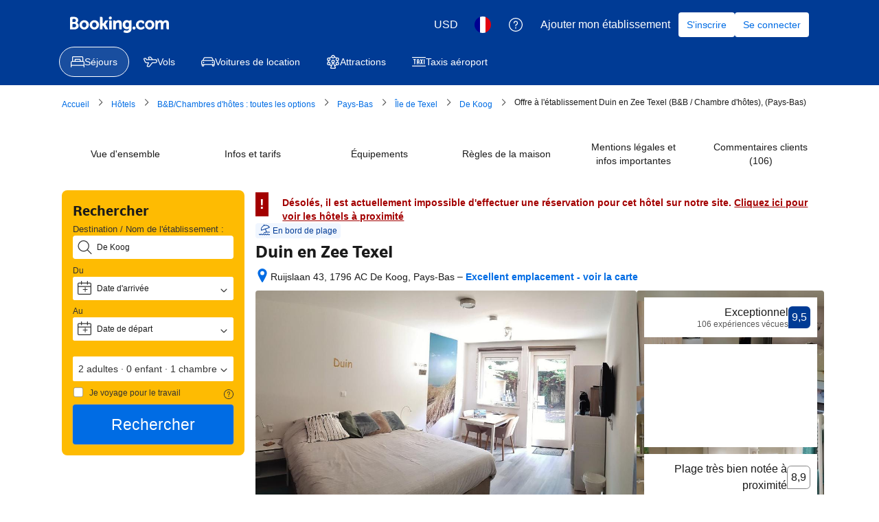

--- FILE ---
content_type: text/html; charset=UTF-8
request_url: https://www.booking.com/hotel/nl/b-amp-b-duin-en-zee-texel.fr.html?aid=339732&label=texel.de-1618
body_size: 1821
content:
<!DOCTYPE html>
<html lang="en">
<head>
    <meta charset="utf-8">
    <meta name="viewport" content="width=device-width, initial-scale=1">
    <title></title>
    <style>
        body {
            font-family: "Arial";
        }
    </style>
    <script type="text/javascript">
    window.awsWafCookieDomainList = ['booking.com'];
    window.gokuProps = {
"key":"AQIDAHjcYu/GjX+QlghicBgQ/7bFaQZ+m5FKCMDnO+vTbNg96AHf0QDR8N4FZ0BkUn8kcucXAAAAfjB8BgkqhkiG9w0BBwagbzBtAgEAMGgGCSqGSIb3DQEHATAeBglghkgBZQMEAS4wEQQMuq52ahLIzXS391ltAgEQgDujRkBXrrIUjgs1lAsFcu/9kgpI/IuavohSG7yE1BYsDzpFl4iqc4edkSwfTozI/iGO7lnWq3QC9N4X1w==",
          "iv":"D5496wFWlQAAAR1p",
          "context":"roxs1F7DxUZNTvcGj8pr6Z0Ok/Z28j3TjEUKP+kjfGiVFt3UlW12dCcoM1lRKq4IMIrMPK3HJqhcIqQ9y7E12J1rthrP97ikXyLYRZ8Uxt+etxRzz9DdkRjjgTgWxkSDtIV7tNa+fQH7vk92w1KsioebTFASRn5TpI/lqa4dL1BACu/bHwhdq57q8cYRBxEmU8IghG21s7cGn3a/Tp7UJ0ZGtVS34FHzUuhFUVnckDmNRvq+89xQLGVn2QvokFRJkwNh90LMk+AbankaL1eX4SDuaD8/dxWOkQetxd8GyXEjzq2Gq+gpxfwfo+K3/epZBlUFMfq/sjCTkyxZYTgN+87kkY4hz65A5xQrJMLDg9IMWzrj+KJF9A=="
};
    </script>
    <script src="https://d8c14d4960ca.337f8b16.us-east-2.token.awswaf.com/d8c14d4960ca/a18a4859af9c/f81f84a03d17/challenge.js"></script>
</head>
<body>
    <div id="challenge-container"></div>
    <script type="text/javascript">
        AwsWafIntegration.saveReferrer();
        AwsWafIntegration.checkForceRefresh().then((forceRefresh) => {
            if (forceRefresh) {
                AwsWafIntegration.forceRefreshToken().then(() => {
                    window.location.reload(true);
                });
            } else {
                AwsWafIntegration.getToken().then(() => {
                    window.location.reload(true);
                });
            }
        });
    </script>
    <noscript>
        <h1>JavaScript is disabled</h1>
        In order to continue, we need to verify that you're not a robot.
        This requires JavaScript. Enable JavaScript and then reload the page.
    </noscript>
</body>
</html>

--- FILE ---
content_type: text/javascript
request_url: https://cf.bstatic.com/psb/capla/static/js/remoteEntry.aedcbadc.client.js
body_size: 4491
content:
var bSeoMetaComponentService;(()=>{"use strict";var e={"2215d4b8":(e,t,r)=>{var n={"./Breadcrumbs":()=>r.e("c0df296a").then((()=>()=>r("21c2ecc7"))),"./PropertyPageBreadcrumbs":()=>r.e("8f3c8312").then((()=>()=>r("1719137b")))},o=(e,t)=>(r.R=t,t=r.o(n,e)?n[e]():Promise.resolve().then((()=>{throw new Error('Module "'+e+'" does not exist in container.')})),r.R=void 0,t),a=(e,t)=>{if(r.S){var n="default",o=r.S[n];if(o&&o!==e)throw new Error("Container initialization failed as it has already been initialized with a different share scope");return r.S[n]=e,r.I(n,t)}};r.d(t,{get:()=>o,init:()=>a})}},t={};function r(n){var o=t[n];if(void 0!==o)return o.exports;var a=t[n]={exports:{}};return e[n].call(a.exports,a,a.exports,r),a.exports}r.m=e,r.c=t,Object.defineProperty(r,"miniCssF",{set:function(){},get:function(){return function(e){return{"node_modules_bookingcom_bui-react_index_js-_2f3d0":1,"node_modules_bookingcom_bui-react_index_js-_2f3d1":1}[e]?"static/css/"+e+".1cb7e6c6"+(window&&"rtl"===window.getComputedStyle(document.body).getPropertyValue("direction")?".rtl.css":".css"):"static/css/"+e+"."+{c0df296a:"4f38949a","8f3c8312":"22f4968d"}[e]+".chunk"+(window&&"rtl"===window.getComputedStyle(document.body).getPropertyValue("direction")?".rtl.css":".css")}}}),r.n=e=>{var t=e&&e.__esModule?()=>e.default:()=>e;return r.d(t,{a:t}),t},(()=>{var e,t=Object.getPrototypeOf?e=>Object.getPrototypeOf(e):e=>e.__proto__;r.t=function(n,o){if(1&o&&(n=this(n)),8&o)return n;if("object"===typeof n&&n){if(4&o&&n.__esModule)return n;if(16&o&&"function"===typeof n.then)return n}var a=Object.create(null);r.r(a);var c={};e=e||[null,t({}),t([]),t(t)];for(var i=2&o&&n;"object"==typeof i&&!~e.indexOf(i);i=t(i))Object.getOwnPropertyNames(i).forEach((e=>c[e]=()=>n[e]));return c.default=()=>n,r.d(a,c),a}})(),r.d=(e,t)=>{for(var n in t)r.o(t,n)&&!r.o(e,n)&&Object.defineProperty(e,n,{enumerable:!0,get:t[n]})},r.f={},r.e=e=>Promise.all(Object.keys(r.f).reduce(((t,n)=>(r.f[n](e,t),t)),[])),r.u=e=>"c0df296a"===e?"static/js/"+e+".e0e35308.chunk.js":"8f3c8312"===e?"static/js/"+e+".ba27c2b6.chunk.js":"6e73a96c"===e?"static/js/"+e+".3d0684af.chunk.js":"87b66d18"===e?"static/js/"+e+".6fd959c8.chunk.js":"106550f1"===e?"static/js/"+e+".f7999564.chunk.js":"042cba11"===e?"static/js/"+e+".891c8c27.chunk.js":"f7377ec0"===e?"static/js/"+e+".fde969b8.chunk.js":"10fbcb52"===e?"static/js/"+e+".cfcd80b6.chunk.js":"10a55c91"===e?"static/js/"+e+".f63426a5.chunk.js":"83d2207d"===e?"static/js/"+e+".acc69ac8.chunk.js":"315ad3fc"===e?"static/js/"+e+".9cc91ad6.chunk.js":"de25ac21"===e?"static/js/"+e+".ca4ffd48.chunk.js":"d39ccf93"===e?"static/js/"+e+".e02489e5.chunk.js":"41f3c55b"===e?"static/js/"+e+".59303695.chunk.js":"b80f0563"===e?"static/js/"+e+".37f75ca3.chunk.js":"d516b144"===e?"static/js/"+e+".5d2c0857.chunk.js":"555c7d8d"===e?"static/js/"+e+".f926af80.chunk.js":"901e11d0"===e?"static/js/"+e+".ae05b119.chunk.js":"68cc4724"===e?"static/js/"+e+".86ec818e.chunk.js":"node_modules_bookingcom_bui-react_index_js-_2f3d0"===e?"static/js/"+e+".c5d550b0.js":"node_modules_bookingcom_bui-react_index_js-_2f3d1"===e?"static/js/"+e+".be6f743d.js":void 0,r.miniCssF=e=>({"node_modules_bookingcom_bui-react_index_js-_2f3d0":1,"node_modules_bookingcom_bui-react_index_js-_2f3d1":1}[e]?"static/css/"+e+".1cb7e6c6.css":"static/css/"+e+"."+{c0df296a:"4f38949a","8f3c8312":"22f4968d"}[e]+".chunk.css"),r.g=function(){if("object"===typeof globalThis)return globalThis;try{return this||new Function("return this")()}catch(e){if("object"===typeof window)return window}}(),r.o=(e,t)=>Object.prototype.hasOwnProperty.call(e,t),(()=>{var e={},t="b-seo-meta-component-service:";r.l=(n,o,a,c)=>{if(e[n])e[n].push(o);else{var i,d;if(void 0!==a)for(var s=document.getElementsByTagName("script"),f=0;f<s.length;f++){var u=s[f];if(u.getAttribute("src")==n||u.getAttribute("data-webpack")==t+a){i=u;break}}i||(d=!0,(i=document.createElement("script")).charset="utf-8",i.timeout=120,r.nc&&i.setAttribute("nonce",r.nc),i.setAttribute("data-webpack",t+a),i.src=n),e[n]=[o];var l=(t,r)=>{i.onerror=i.onload=null,clearTimeout(b);var o=e[n];if(delete e[n],i.parentNode&&i.parentNode.removeChild(i),o&&o.forEach((e=>e(r))),t)return t(r)},b=setTimeout(l.bind(null,void 0,{type:"timeout",target:i}),12e4);i.onerror=l.bind(null,i.onerror),i.onload=l.bind(null,i.onload),d&&document.head.appendChild(i)}}})(),r.r=e=>{"undefined"!==typeof Symbol&&Symbol.toStringTag&&Object.defineProperty(e,Symbol.toStringTag,{value:"Module"}),Object.defineProperty(e,"__esModule",{value:!0})},(()=>{r.S={};var e={},t={};r.I=(n,o)=>{o||(o=[]);var a=t[n];if(a||(a=t[n]={}),!(o.indexOf(a)>=0)){if(o.push(a),e[n])return e[n];r.o(r.S,n)||(r.S[n]={});var c=r.S[n],i="b-seo-meta-component-service",d=(e,t,r,n)=>{var o=c[e]=c[e]||{},a=o[t];(!a||!a.loaded&&(!n!=!a.eager?n:i>a.from))&&(o[t]={get:r,from:i,eager:!!n})},s=[];if("default"===n)d("@apollo/client","3.10.8",(()=>r.e("6e73a96c").then((()=>()=>r("8ef94565"))))),d("@bookingcom/capla-server/context","11.53.0",(()=>r.e("87b66d18").then((()=>()=>r("16cee867"))))),d("@bookingcom/capla-server/utils","11.53.0",(()=>r.e("106550f1").then((()=>()=>r("9d59f1ef"))))),d("bui-react-10","11.11.0",(()=>r.e("node_modules_bookingcom_bui-react_index_js-_2f3d0").then((()=>()=>r("664ed146"))))),d("graphql","15.9.0",(()=>r.e("042cba11").then((()=>()=>r("7afc82da"))))),d("react-dom","18.3.1",(()=>r.e("f7377ec0").then((()=>()=>r("626cd766"))))),d("react/jsx-runtime","18.3.1",(()=>r.e("10fbcb52").then((()=>()=>r("e33775bd"))))),d("react","18.3.1",(()=>r.e("10a55c91").then((()=>()=>r("262caaf6")))));return s.length?e[n]=Promise.all(s).then((()=>e[n]=1)):e[n]=1}}})(),(()=>{var e;r.g.importScripts&&(e=r.g.location+"");var t=r.g.document;if(!e&&t&&(t.currentScript&&(e=t.currentScript.src),!e)){var n=t.getElementsByTagName("script");n.length&&(e=n[n.length-1].src)}if(!e)throw new Error("Automatic publicPath is not supported in this browser");e=e.replace(/#.*$/,"").replace(/\?.*$/,"").replace(/\/[^\/]+$/,"/"),r.p=e+"../../"})(),(()=>{var e=e=>{var t=e=>e.split(".").map((e=>+e==e?+e:e)),r=/^([^-+]+)?(?:-([^+]+))?(?:\+(.+))?$/.exec(e),n=r[1]?t(r[1]):[];return r[2]&&(n.length++,n.push.apply(n,t(r[2]))),r[3]&&(n.push([]),n.push.apply(n,t(r[3]))),n},t=(t,r)=>{t=e(t),r=e(r);for(var n=0;;){if(n>=t.length)return n<r.length&&"u"!=(typeof r[n])[0];var o=t[n],a=(typeof o)[0];if(n>=r.length)return"u"==a;var c=r[n],i=(typeof c)[0];if(a!=i)return"o"==a&&"n"==i||"s"==i||"u"==a;if("o"!=a&&"u"!=a&&o!=c)return o<c;n++}},n=e=>{var t=e[0],r="";if(1===e.length)return"*";if(t+.5){r+=0==t?">=":-1==t?"<":1==t?"^":2==t?"~":t>0?"=":"!=";for(var o=1,a=1;a<e.length;a++)o--,r+="u"==(typeof(i=e[a]))[0]?"-":(o>0?".":"")+(o=2,i);return r}var c=[];for(a=1;a<e.length;a++){var i=e[a];c.push(0===i?"not("+d()+")":1===i?"("+d()+" || "+d()+")":2===i?c.pop()+" "+c.pop():n(i))}return d();function d(){return c.pop().replace(/^\((.+)\)$/,"$1")}},o=(t,r)=>{if(0 in t){r=e(r);var n=t[0],a=n<0;a&&(n=-n-1);for(var c=0,i=1,d=!0;;i++,c++){var s,f,u=i<t.length?(typeof t[i])[0]:"";if(c>=r.length||"o"==(f=(typeof(s=r[c]))[0]))return!d||("u"==u?i>n&&!a:""==u!=a);if("u"==f){if(!d||"u"!=u)return!1}else if(d)if(u==f)if(i<=n){if(s!=t[i])return!1}else{if(a?s>t[i]:s<t[i])return!1;s!=t[i]&&(d=!1)}else if("s"!=u&&"n"!=u){if(a||i<=n)return!1;d=!1,i--}else{if(i<=n||f<u!=a)return!1;d=!1}else"s"!=u&&"n"!=u&&(d=!1,i--)}}var l=[],b=l.pop.bind(l);for(c=1;c<t.length;c++){var h=t[c];l.push(1==h?b()|b():2==h?b()&b():h?o(h,r):!b())}return!!b()},a=(e,r)=>{var n=e[r];const o=Object.keys(n).find((e=>!0===n[e].eager));return void 0!==o?o:Object.keys(n).reduce(((e,r)=>!e||!n[e].loaded&&t(e,r)?r:e),0)},c=(e,t,r,o)=>"Unsatisfied version "+r+" from "+(r&&e[t][r].from)+" of shared singleton module "+t+" (required "+n(o)+")",i=(e,t,r,n)=>{var i=a(e,r);return o(n,i)||"undefined"!==typeof console&&console.warn&&console.warn(c(e,r,i,n)),d(e[r][i])},d=e=>(e.loaded=1,e.get()),s=e=>function(t,n,o,a){var c=r.I(t);return c&&c.then?c.then(e.bind(e,t,r.S[t],n,o,a)):e(t,r.S[t],n,o,a)},f=s(((e,t,n,o,a)=>t&&r.o(t,n)?i(t,0,n,o):a())),u={},l={ead71eb0:()=>f("default","react",[,[4,0,0,0],0,[0,0,0,0],2],(()=>r.e("10a55c91").then((()=>()=>r("262caaf6"))))),dc6d28ff:()=>f("default","@bookingcom/capla-server/context",[,[4,0,0,0],0,[0,0,0,0],2],(()=>r.e("83d2207d").then((()=>()=>r("16cee867"))))),"6222292b":()=>f("default","bui-react-10",[4,11,11,0],(()=>r.e("node_modules_bookingcom_bui-react_index_js-_2f3d1").then((()=>()=>r("664ed146"))))),cedcabf9:()=>f("default","@apollo/client",[,[4,0,0,0],0,[0,0,0,0],2],(()=>r.e("315ad3fc").then((()=>()=>r("8ef94565"))))),d1e54a96:()=>f("default","@bookingcom/capla-server/utils",[,[4,0,0,0],0,[0,0,0,0],2],(()=>r.e("de25ac21").then((()=>()=>r("9d59f1ef"))))),e272e47d:()=>f("default","graphql",[,[4,0,0,0],0,[0,0,0,0],2],(()=>r.e("042cba11").then((()=>()=>r("7afc82da"))))),"2cb5c3c4":()=>f("default","react/jsx-runtime",[,[4,0,0,0],0,[0,0,0,0],2],(()=>r.e("d39ccf93").then((()=>()=>r("e33775bd"))))),"692288f1":()=>f("default","react-dom",[,[4,0,0,0],0,[0,0,0,0],2],(()=>r.e("68cc4724").then((()=>()=>r("626cd766")))))},b={c0df296a:["ead71eb0","dc6d28ff","6222292b","cedcabf9","d1e54a96"],"8f3c8312":["ead71eb0","dc6d28ff","d1e54a96","6222292b","cedcabf9"],"6e73a96c":["e272e47d","ead71eb0"],"87b66d18":["2cb5c3c4","ead71eb0"],"106550f1":["2cb5c3c4","ead71eb0"],"node_modules_bookingcom_bui-react_index_js-_2f3d0":["692288f1","ead71eb0"],f7377ec0:["ead71eb0"],"10fbcb52":["ead71eb0"],"83d2207d":["2cb5c3c4"],"node_modules_bookingcom_bui-react_index_js-_2f3d1":["692288f1"],"315ad3fc":["e272e47d"],de25ac21:["2cb5c3c4"]};r.f.consumes=(e,t)=>{r.o(b,e)&&b[e].forEach((e=>{if(r.o(u,e))return t.push(u[e]);var n=t=>{u[e]=0,r.m[e]=n=>{delete r.c[e],n.exports=t()}},o=t=>{delete u[e],r.m[e]=n=>{throw delete r.c[e],t}};try{var a=l[e]();a.then?t.push(u[e]=a.then(n).catch(o)):n(a)}catch(c){o(c)}}))}})(),(()=>{if("undefined"!==typeof document){var e=e=>new Promise(((t,n)=>{var o=r.miniCssF(e),a=r.p+o;if(((e,t)=>{for(var r=document.getElementsByTagName("link"),n=0;n<r.length;n++){var o=(c=r[n]).getAttribute("data-href")||c.getAttribute("href");if("stylesheet"===c.rel&&(o===e||o===t))return c}var a=document.getElementsByTagName("style");for(n=0;n<a.length;n++){var c;if((o=(c=a[n]).getAttribute("data-href"))===e||o===t)return c}})(o,a))return t();((e,t,n,o,a)=>{var c=document.createElement("link");c.rel="stylesheet",c.type="text/css",r.nc&&(c.nonce=r.nc),c.onerror=c.onload=r=>{if(c.onerror=c.onload=null,"load"===r.type)o();else{var n=r&&r.type,i=r&&r.target&&r.target.href||t,d=new Error("Loading CSS chunk "+e+" failed.\n("+n+": "+i+")");d.name="ChunkLoadError",d.code="CSS_CHUNK_LOAD_FAILED",d.type=n,d.request=i,c.parentNode&&c.parentNode.removeChild(c),a(d)}},c.href=t,n?n.parentNode.insertBefore(c,n.nextSibling):document.head.appendChild(c)})(e,a,null,t,n)})),t={a4b9473d:0};r.f.miniCss=(r,n)=>{t[r]?n.push(t[r]):0!==t[r]&&{c0df296a:1,"8f3c8312":1,"node_modules_bookingcom_bui-react_index_js-_2f3d0":1,"node_modules_bookingcom_bui-react_index_js-_2f3d1":1}[r]&&n.push(t[r]=e(r).then((()=>{t[r]=0}),(e=>{throw delete t[r],e})))}}})(),(()=>{var e={a4b9473d:0};r.f.j=(t,n)=>{var o=r.o(e,t)?e[t]:void 0;if(0!==o)if(o)n.push(o[2]);else{var a=new Promise(((r,n)=>o=e[t]=[r,n]));n.push(o[2]=a);var c=r.p+r.u(t),i=new Error;r.l(c,(n=>{if(r.o(e,t)&&(0!==(o=e[t])&&(e[t]=void 0),o)){var a=n&&("load"===n.type?"missing":n.type),c=n&&n.target&&n.target.src;i.message="Loading chunk "+t+" failed.\n("+a+": "+c+")",i.name="ChunkLoadError",i.type=a,i.request=c,o[1](i)}}),"chunk-"+t,t)}};var t=(t,n)=>{var o,a,c=n[0],i=n[1],d=n[2],s=0;if(c.some((t=>0!==e[t]))){for(o in i)r.o(i,o)&&(r.m[o]=i[o]);if(d)d(r)}for(t&&t(n);s<c.length;s++)a=c[s],r.o(e,a)&&e[a]&&e[a][0](),e[a]=0},n=self["b-seo-meta-component-service__LOADABLE_LOADED_CHUNKS__"]=self["b-seo-meta-component-service__LOADABLE_LOADED_CHUNKS__"]||[];n.forEach(t.bind(null,0)),n.push=t.bind(null,n.push.bind(n))})();var n=r("2215d4b8");bSeoMetaComponentService=n})();
//# sourceMappingURL=https://istatic.booking.com/internal-static/capla/static/js/remoteEntry.aedcbadc.client.js.map

--- FILE ---
content_type: text/javascript
request_url: https://cf.bstatic.com/psb/capla/static/js/538e3f03.2a0c4944.chunk.js
body_size: 7723
content:
/*! For license information please see 538e3f03.2a0c4944.chunk.js.LICENSE.txt */
(self["b-property-web-property-page__LOADABLE_LOADED_CHUNKS__"]=self["b-property-web-property-page__LOADABLE_LOADED_CHUNKS__"]||[]).push([["538e3f03","0e509f26","81c0e3d9","e6d72b85","30f3c988","d5e45745","064f11e9","9e691221","543a7ad1","c4bd74e3","0723a662","8ad78662"],{aa5c3048:(e,t,a)=>{"use strict";a.d(t,{l:()=>r,v:()=>n});let r=function(e){return e.SMS="sms",e.LINK="link",e.WEIBO="weibo",e.EMAIL="email",e.TWITTER="twitter",e.TWITTER_X="twitter_X",e.WHATSAPP="whatsapp",e.FACEBOOK="facebook",e.MESSENGER="messenger",e}({}),n=function(e){return e.OpenURI="openURI",e.OpenWindow="openWindow",e.CopyToClipboard="copyToClipboard",e}({})},"204e7524":(e,t,a)=>{"use strict";a.r(t),a.d(t,{default:()=>o});var r=a("ead71eb0"),n=a.n(r),l=a("dc6d28ff"),s=a("abab1afe"),i=a("b0469733"),c=a("d85e04fd");const o=()=>{const e=((0,l.getRequestContext)().getLanguage()||"")===s.SupportedLocales["zh-cn"];return n().createElement(i.Z,{isDesktop:!0,shareItems:e?c.L$:c.zf})}},b0469733:(e,t,a)=>{"use strict";a.d(t,{Z:()=>G});var r=a("ead71eb0"),n=a.n(r),l=a("f27f9eec"),s=a.n(l),i=a("6551b78a"),c=a("6222292b"),o=a("abab1afe"),d=a("c44dcb0c"),u=a("8521b397"),p=a.n(u),h=a("aa5c3048");const m=e=>{window.isSecureContext&&navigator.clipboard?navigator.clipboard.writeText(e):(e=>{const t=document.createElement("textarea");t.value=e,document.body.appendChild(t),t.focus(),t.select();try{document.execCommand&&document.execCommand("copy")}catch(a){console.error("Unable to copy to clipboard",a)}document.body.removeChild(t)})(e)},v=(e,t,a)=>{switch(e){case h.l.LINK:return t?a.trans((0,o.t)("pp_share_link_copied"))+": "+a.trans((0,o.t)("a11y_pp_share_link_copied_aria_label")):a.trans((0,o.t)("pp_share_copy_link"))+": "+a.trans((0,o.t)("a11y_pp_share_copy_link_aria_label"));case h.l.SMS:return a.trans((0,o.t)("a11y_pp_share_via_sms_aria_label"));case h.l.EMAIL:return a.trans((0,o.t)("a11y_pp_share_via_email_aria_label"));case h.l.FACEBOOK:return a.trans((0,o.t)("a11y_pp_share_via_facebook_aria_label"));case h.l.MESSENGER:return a.trans((0,o.t)("a11y_pp_share_via_messenger_aria_label"));case h.l.TWITTER:return a.trans((0,o.t)("a11y_pp_share_via_twitter_aria_label"));case h.l.TWITTER_X:return a.trans((0,o.t)("a11y_pp_share_via_x_formerly_aria_label"));case h.l.WHATSAPP:return a.trans((0,o.t)("a11y_pp_share_via_whatsapp_aria_label"));case h.l.WEIBO:return a.trans((0,o.t)("a11y_pp_share_via_weibo_aria_label"));default:return null}},_=e=>{switch(e){case h.l.LINK:return n().createElement(d.Trans,{tag:"pp_share_copy_link"});case h.l.SMS:return n().createElement(d.Trans,{tag:"pp_share_via_sms"});case h.l.EMAIL:return n().createElement(d.Trans,{tag:"pp_share_via_email"});case h.l.FACEBOOK:return n().createElement(d.Trans,{tag:"pp_share_via_facebook"});case h.l.MESSENGER:return n().createElement(d.Trans,{tag:"pp_share_via_messenger"});case h.l.TWITTER:return n().createElement(d.Trans,{tag:"pp_share_via_twitter"});case h.l.TWITTER_X:return n().createElement(d.Trans,{tag:"pp_share_via_x_formerly"});case h.l.WHATSAPP:return n().createElement(d.Trans,{tag:"pp_share_via_whatsapp"});case h.l.WEIBO:return n().createElement(d.Trans,{tag:"pp_share_via_weibo"});default:return null}};var f=a("91f42b72"),g=a("358dbb6d"),E=a("7b7b73e2"),b=a("c4bac97a"),w=a("7c97ba8b"),S=a("494db039"),k=a("6c564174"),y=a("fef11c13"),T=a("27b2b3ad"),I=a("ec536bf5"),C=a("1761f526");const A=(e,t)=>{switch(e){case h.l.LINK:return t?n().createElement(c.Icon,{svg:f.default,color:"constructive"}):n().createElement(c.Icon,{svg:g.default});case h.l.SMS:return E.default;case h.l.EMAIL:return b.default;case h.l.FACEBOOK:return w.default;case h.l.TWITTER:return S.default;case h.l.TWITTER_X:return k.default;case h.l.WHATSAPP:return y.default;case h.l.MESSENGER:return T.default;case h.l.WEIBO:return I.default;default:return C.default}};const x=function(e){const[t,a]=(0,r.useState)(e?Math.round(e):null);return(0,r.useEffect)((()=>{if(0===t&&a(null),!t||t<0)return;const e=setInterval((()=>{a(t-1)}),1e3);return()=>clearInterval(e)}),[t]),{timeLeft:t,setTimeLeft:a}},L="e47eb4440e",N="ce7e6ff259";const M=e=>{let{propertyName:t,shareLink:a,shareItems:l,showQRCode:i,QRCodeImage:o,onShareActionClicked:u=s(),isDesktop:f}=e;const g=(0,d.useI18n)(),{timeLeft:E,setTimeLeft:b}=x(null),w=(0,r.useCallback)((e=>r=>{r.preventDefault();const n=((e,t,a)=>{const r=encodeURIComponent(t);switch(e){case h.l.LINK:return t;case h.l.SMS:return"sms:?body="+r;case h.l.EMAIL:return"mailto:?body="+r;case h.l.FACEBOOK:return"http://www.facebook.com/share.php?u="+r;case h.l.MESSENGER:return"fb-messenger://share?link="+r;case h.l.TWITTER:case h.l.TWITTER_X:return a?"http://twitter.com/share?text="+a+"&url="+r:"http://twitter.com/share?url="+r;case h.l.WHATSAPP:return"whatsapp://send?text="+r;case h.l.WEIBO:return a?"http://service.weibo.com/share/share.php?title="+a+"&url="+r:"http://service.weibo.com/share/share.php?url="+r;default:return r}})(e.channel,a,t),l=(e=>{switch(e){case h.l.LINK:return h.v.CopyToClipboard;case h.l.SMS:case h.l.EMAIL:return h.v.OpenURI;case h.l.FACEBOOK:return h.v.OpenWindow;case h.l.MESSENGER:return h.v.OpenURI;case h.l.TWITTER:case h.l.TWITTER_X:return h.v.OpenWindow;case h.l.WHATSAPP:return h.v.OpenURI;case h.l.WEIBO:return h.v.OpenWindow;default:return""}})(e.channel);var s,i;l===h.v.CopyToClipboard?(m(n),b(3)):l===h.v.OpenWindow?window.open(n,e.target?e.target+"_"+(s=1e5,i=999999,Math.floor(Math.random()*(i-s))+s).toString():"_blank",e.features?e.features:"noreferrer"):l===h.v.OpenURI&&(window.location.href=n)}),[a,b,t]);if(!l.length)return null;const S=Boolean(E),k=l.map((e=>({key:e.id,content:n().createElement(c.ListItem,{spacing:"medium",className:p()(!f&&N),attributes:{"data-testid":"property-share-item","aria-label":v(e.channel,S,g)||void 0,"data-channel":e.channel},icon:A(e.channel,Boolean(E)),onClick:t=>{w(e)(t),u(e),e.onClick&&e.onClick()}},S&&e.channel===h.l.LINK?n().createElement(c.Text,{variant:"body_1",color:"constructive"},n().createElement(d.Trans,{tag:"pp_share_link_copied"})):n().createElement(c.Text,{variant:"body_1"},e.customLabel?e.customLabel:_(e.channel)))})));return i&&o&&k.push({key:"qrcode",content:n().createElement(c.Card,null,n().createElement(c.Image,{src:o}))}),n().createElement(n().Fragment,null,n().createElement(c.List,{className:L,variant:"text",rowSpacing:"medium",items:k}))},R="df6693f0f7",B=e=>{let{propertyName:t,shareLink:a,shareItems:r,showQRCode:l,QRCodeImage:u,onShareButtonClicked:p=s(),onShareActionClicked:h=s()}=e;const m=(0,d.useI18n)();return r.length?n().createElement(c.Popover,{size:"medium",triggerType:"click",hideClose:!0,fill:!0,position:"bottom-start"},n().createElement(c.Popover.Trigger,null,(e=>n().createElement(c.Tooltip,{text:m.trans((0,o.t)("pp_share_property_header")),position:"bottom"},(t=>n().createElement(c.Button,{variant:"tertiary",attributes:{...e,...t,"aria-label":m.trans((0,o.t)("pp_share_property_header")),"data-testid":"property-share-button"},onClick:p,icon:i.default,size:"large"}))))),n().createElement(c.Popover.Content,null,n().createElement(c.Text,{variant:"strong_1",className:R,tagName:"h3",mixin:{marginBlockEnd:0}},n().createElement(d.Trans,{tag:"pp_share_property_header"})),n().createElement(M,{propertyName:t,shareLink:a,shareItems:r,showQRCode:l,QRCodeImage:u,onShareActionClicked:h,isDesktop:!0}))):null},O=e=>{let{propertyName:t,shareLink:a,shareItems:l,onShareButtonClicked:u=s(),onShareActionClicked:p=s()}=e;const h=(0,d.useI18n)(),[m,v]=(0,r.useState)(!1);return l.length?n().createElement(n().Fragment,null,n().createElement(c.Button,{variant:"tertiary-neutral",onClick:()=>{v(!0),u()},"data-testid":"property-share-button",attributes:{"aria-label":h.trans((0,o.t)("pp_share_property_header"))},icon:i.default,size:"large"}),n().createElement(c.SheetContainer,{active:m,position:"bottom",title:h.trans((0,o.t)("pp_share_property_header")),closeAriaLabel:h.trans((0,o.t)("a11y_cta_close")),onCloseTrigger:()=>v(!1)},n().createElement(M,{propertyName:t,shareLink:a,shareItems:l,onShareActionClicked:p}))):null},W=e=>{let{propertyName:t,shareLink:a,shareItems:r,showQRCode:l,QRCodeImage:i,isDesktop:c=!0,onShareButtonClicked:o=s(),onShareActionClicked:d=s()}=e;return r.length?n().createElement("div",{"data-testid":"property-share-container"},c?n().createElement(B,{propertyName:t,shareLink:a,shareItems:r,showQRCode:l,QRCodeImage:i,onShareButtonClicked:o,onShareActionClicked:d}):n().createElement(O,{propertyName:t,shareLink:a,shareItems:r,onShareButtonClicked:o,onShareActionClicked:d})):null};var H=a("c66f4a5f"),U=a("dc6d28ff"),P=a("28dbd132"),z=a("d16c4768"),K=a("9f9eaced"),D=a("cedcabf9");const F={},V={kind:"Document",definitions:[{kind:"OperationDefinition",operation:"mutation",name:{kind:"Name",value:"ShareURL"},variableDefinitions:[{kind:"VariableDefinition",variable:{kind:"Variable",name:{kind:"Name",value:"input"}},type:{kind:"NonNullType",type:{kind:"NamedType",name:{kind:"Name",value:"ShareHotelpageUrlInput"}}},directives:[]}],directives:[],selectionSet:{kind:"SelectionSet",selections:[{kind:"Field",name:{kind:"Name",value:"urlSharing"},arguments:[],directives:[],selectionSet:{kind:"SelectionSet",selections:[{kind:"Field",name:{kind:"Name",value:"shareHotelpageUrl"},arguments:[{kind:"Argument",name:{kind:"Name",value:"input"},value:{kind:"Variable",name:{kind:"Name",value:"input"}}}],directives:[],selectionSet:{kind:"SelectionSet",selections:[{kind:"InlineFragment",typeCondition:{kind:"NamedType",name:{kind:"Name",value:"ShareUrlResult"}},directives:[],selectionSet:{kind:"SelectionSet",selections:[{kind:"Field",name:{kind:"Name",value:"url"},arguments:[],directives:[]}]}},{kind:"InlineFragment",typeCondition:{kind:"NamedType",name:{kind:"Name",value:"ShareUrlError"}},directives:[],selectionSet:{kind:"SelectionSet",selections:[{kind:"Field",name:{kind:"Name",value:"message"},arguments:[],directives:[]}]}}]}}]}}]}}],loc:{start:0,end:247,source:{body:"\n  mutation ShareURL($input: ShareHotelpageUrlInput!) {\n    urlSharing {\n      shareHotelpageUrl(input: $input) {\n        ... on ShareUrlResult {\n          url\n        }\n        ... on ShareUrlError {\n          message\n        }\n      }\n    }\n  }\n",name:"GraphQL request",locationOffset:{line:1,column:1}}}};const G=e=>{let{isDesktop:t,shareItems:a}=e;const l=(0,z.Z)(),s=null!==(i=l)&&void 0!==i&&i.propertyFullExtended?i.propertyFullExtended.basicPropertyData:null;var i;const[c,o]=(0,r.useState)(""),[d,u]=function(e){const t={...F,...e};return D.useMutation(V,t)}();(0,r.useEffect)((()=>{var e,t;u.called&&(u.error?((0,P.trackGoal)("web_share_dialog_failed"),(0,H.Ew)("[PropertyShare] failed to shorten url due to GraphQL Error",{url:c,error:u.error.message})):null!==(e=u.data)&&void 0!==e&&e.urlSharing&&"ShareUrlError"===u.data.urlSharing.shareHotelpageUrl.__typename?((0,P.trackGoal)("web_share_dialog_failed"),(0,H.Ew)("[PropertyShare] failed to shorten url due to Service Error",{url:c,error:u.data.urlSharing.shareHotelpageUrl.message})):null!==(t=u.data)&&void 0!==t&&t.urlSharing&&"ShareUrlResult"===u.data.urlSharing.shareHotelpageUrl.__typename&&o(u.data.urlSharing.shareHotelpageUrl.url))}),[u,c]);return n().createElement("div",{"data-testid":"PropertyShare-wrapper"},n().createElement(W,{propertyName:null===s||void 0===s?void 0:s.name,isDesktop:t,shareLink:c,shareItems:a,onShareButtonClicked:()=>{const e=(0,U.getRequestContext)(),t=e.getAffiliate(),a=e.getBasePageUrl();null!==t&&void 0!==t&&t.id&&a.searchParams.set("aid",t.id.toString()),u.called||(o(a.toString().split("?")[0]),d({variables:{input:{url:a.toString()}},context:{headers:(0,K.Z)({DevTimeout:1e4,ProdTimeout:3e3})}}))},onShareActionClicked:()=>{(0,P.trackGoal)("web_share_dialog_succeed")}}))}},d85e04fd:(e,t,a)=>{"use strict";a.d(t,{L$:()=>s,TI:()=>c,v9:()=>l,yJ:()=>i,zf:()=>n});var r=a("aa5c3048");const n=[{id:"1",channel:r.l.LINK},{id:"2",channel:r.l.FACEBOOK,target:"sc_share",features:"menubar=0,resizable=1,width=600,height=400"},{id:"3",channel:r.l.TWITTER_X,target:"sc_share",features:"menubar=0,resizable=1,width=600,height=400"}],l=[{id:"1",channel:r.l.LINK},{id:"2",channel:r.l.SMS},{id:"3",channel:r.l.WHATSAPP},{id:"4",channel:r.l.MESSENGER},{id:"5",channel:r.l.EMAIL}],s=[{id:"1",channel:r.l.LINK},{id:"10",channel:r.l.WEIBO,target:"sc_share",features:"menubar=0,resizable=1,width=600,height=400"}],i=[{id:"1",channel:r.l.LINK},{id:"10",channel:r.l.WEIBO}],c=[{id:"1",channel:r.l.LINK}]},"9f9eaced":(e,t,a)=>{"use strict";a.d(t,{Z:()=>n});var r=a("77a90307");const n=function(e){let{DevTimeout:t=15e3,ProdTimeout:a=2e3}=e;return{"X-Booking-Timeout-Ms":(0,r.r8)()||(0,r.Wx)()?t:a,"X-Envoy-Expected-Rq-Timeout-Ms":(0,r.r8)()||(0,r.Wx)()?t:a,"X-Booking-Timeout-Budget-Ms":(0,r.r8)()||(0,r.Wx)()?t:a}}},f27f9eec:e=>{e.exports=function(){}},"1761f526":(e,t,a)=>{"use strict";a.r(t),a.d(t,{default:()=>n});var r=a("ead71eb0");const n=function(){return r.createElement("svg",{xmlns:"http://www.w3.org/2000/svg",viewBox:"0 0 24 24",width:"50px"},r.createElement("path",{d:"M24 13.5a6 6 0 0 0-6-6h-3a6 6 0 0 0 0 12h.75l-.53-.22 4.5 4.5a.75.75 0 0 0 1.28-.53v-5.024l-.43.678A5.99 5.99 0 0 0 24 13.502zm-1.5-.002a4.49 4.49 0 0 1-2.57 4.05.75.75 0 0 0-.43.678v5.024l1.28-.53-4.5-4.5a.75.75 0 0 0-.53-.22H15a4.5 4.5 0 1 1 0-9h3a4.5 4.5 0 0 1 4.5 4.5zM6.22 12.22l-3 3 1.28.53v-5.024a.75.75 0 0 0-.43-.678A4.489 4.489 0 0 1 5.998 1.5H9a4.5 4.5 0 0 1 4.313 3.214.75.75 0 0 0 1.438-.428A6 6 0 0 0 9 0H6a5.988 5.988 0 0 0-2.57 11.404L3 10.726v5.024a.75.75 0 0 0 1.28.53l3-3a.75.75 0 1 0-1.06-1.06"}))}},"358dbb6d":(e,t,a)=>{"use strict";a.r(t),a.d(t,{default:()=>n});var r=a("ead71eb0");const n=function(){return r.createElement("svg",{xmlns:"http://www.w3.org/2000/svg",viewBox:"0 0 24 24",width:"50px"},r.createElement("path",{d:"M17.25 22.5H3.75a.75.75 0 0 1-.75-.75V5.25a.75.75 0 0 0-1.5 0v16.5A2.25 2.25 0 0 0 3.75 24h13.5a.75.75 0 0 0 0-1.5m3.75-12v8.75a.25.25 0 0 1-.25.25H6.25a.25.25 0 0 1-.25-.25V1.75a.25.25 0 0 1 .25-.25h14.5a.25.25 0 0 1 .25.25zm1.5 0V1.75A1.75 1.75 0 0 0 20.75 0H6.25A1.75 1.75 0 0 0 4.5 1.75v17.5c0 .966.784 1.75 1.75 1.75h14.5a1.75 1.75 0 0 0 1.75-1.75z"}))}},c4bac97a:(e,t,a)=>{"use strict";a.r(t),a.d(t,{default:()=>n});var r=a("ead71eb0");const n=function(){return r.createElement("svg",{xmlns:"http://www.w3.org/2000/svg",viewBox:"0 0 24 24",width:"50px"},r.createElement("path",{d:"M22.5 12v6a.75.75 0 0 1-.75.75H2.25A.75.75 0 0 1 1.5 18V6a.75.75 0 0 1 .75-.75h19.5a.75.75 0 0 1 .75.75zm1.5 0V6a2.25 2.25 0 0 0-2.25-2.25H2.25A2.25 2.25 0 0 0 0 6v12a2.25 2.25 0 0 0 2.25 2.25h19.5A2.25 2.25 0 0 0 24 18zm-8.822-1.474 3.813 3.525a.75.75 0 1 0 1.018-1.102l-3.813-3.525a.75.75 0 1 0-1.018 1.102M7.804 9.424 3.99 12.95a.75.75 0 1 0 1.018 1.102l3.813-3.525a.75.75 0 1 0-1.018-1.102zm14.65-5.027-9.513 6.56a1.66 1.66 0 0 1-1.882 0l-9.513-6.56A.75.75 0 1 0 .694 5.63l9.513 6.56a3.16 3.16 0 0 0 3.586 0l9.513-6.56a.75.75 0 1 0-.852-1.234z"}))}},"7c97ba8b":(e,t,a)=>{"use strict";a.r(t),a.d(t,{default:()=>n});var r=a("ead71eb0");const n=function(){return r.createElement("svg",{xmlns:"http://www.w3.org/2000/svg",viewBox:"0 0 24 24",width:"50px"},r.createElement("path",{d:"M17.768 7H13.5l.5.5V5.6c-.04-.325.142-.562.4-.597l.087-.004 1.489.005.185.001.929.003.408.002a.5.5 0 0 0 .502-.5V.5a.5.5 0 0 0-.5-.5h-4.329C9.577 0 8 2.28 8 5.355V7.5l.5-.5h-3a.5.5 0 0 0-.5.5v4a.5.5 0 0 0 .5.5h3l-.5-.5v12a.5.5 0 0 0 .5.5h5a.5.5 0 0 0 .5-.5v-12l-.5.5h3.851a.5.5 0 0 0 .497-.448l.417-4A.5.5 0 0 0 17.768 7m0 1-.497-.552-.417 4L17.35 11H13.5a.5.5 0 0 0-.5.5v12l.5-.5h-5l.5.5v-12a.5.5 0 0 0-.5-.5h-3l.5.5v-4l-.5.5h3a.5.5 0 0 0 .5-.5V5.355C9 2.77 10.224 1 13.171 1H17.5L17 .5v4.01l.502-.5-.408-.002-.93-.003h-.185L14.512 4a1.472 1.472 0 0 0-1.508 1.666L13 7.5a.5.5 0 0 0 .5.5z"}))}},"27b2b3ad":(e,t,a)=>{"use strict";a.r(t),a.d(t,{default:()=>n});var r=a("ead71eb0");const n=function(){return r.createElement("svg",{xmlns:"http://www.w3.org/2000/svg",viewBox:"0 0 24 24",width:"50px"},r.createElement("path",{d:"M5.55 24a1.66 1.66 0 0 1-1.66-1.6l-.06-2a.16.16 0 0 0-.05-.11A11.4 11.4 0 0 1 0 11.66C0 5 5.16 0 12 0s12 5 12 11.67-5.16 11.66-12 11.66a13.4 13.4 0 0 1-3.46-.46l-2.32 1a1.9 1.9 0 0 1-.62.13ZM12 1.51c-6 0-10.49 4.36-10.49 10.15a9.9 9.9 0 0 0 3.28 7.51 1.63 1.63 0 0 1 .55 1.18l.06 2c0 .07.07.12.15.14l2.29-1a1.66 1.66 0 0 1 1.1-.08 11.6 11.6 0 0 0 3.06.41c6 0 10.49-4.37 10.49-10.15A10.1 10.1 0 0 0 12 1.51M5.7 16.43a1.32 1.32 0 0 1-.87-.34 1.27 1.27 0 0 1-.22-1.64l3.3-5.24a2.44 2.44 0 0 1 3.37-.76l.16.11 2.63 2 3.45-2.69a1.29 1.29 0 0 1 1.88 1.68l-3.31 5.24a2.44 2.44 0 0 1-3.37.76l-.17-.11-2.62-2-3.45 2.72a1.3 1.3 0 0 1-.78.27M10 12a1.4 1.4 0 0 1 .85.28l2.63 2a1 1 0 0 0 .77.17.92.92 0 0 0 .58-.42l2.66-4.21-2.58 2a1.43 1.43 0 0 1-1.72 0l-2.63-2a1 1 0 0 0-.77-.17.94.94 0 0 0-.58.41l-2.67 4.16 2.57-2A1.4 1.4 0 0 1 10 12"}))}},"6551b78a":(e,t,a)=>{"use strict";a.r(t),a.d(t,{default:()=>n});var r=a("ead71eb0");const n=function(){return r.createElement("svg",{xmlns:"http://www.w3.org/2000/svg",viewBox:"0 0 24 24",width:"50px"},r.createElement("path",{d:"M8.25 11.25a3 3 0 1 1-6 0 3 3 0 0 1 6 0m1.5 0a4.5 4.5 0 1 0-9 0 4.5 4.5 0 0 0 9 0m12-5.25a3 3 0 1 1-6 0 3 3 0 0 1 6 0m1.5 0a4.5 4.5 0 1 0-9 0 4.5 4.5 0 0 0 9 0m-1.5 12a3 3 0 1 1-6 0 3 3 0 0 1 6 0m1.5 0a4.5 4.5 0 1 0-9 0 4.5 4.5 0 0 0 9 0M9.018 10.59l6.508-2.531a.75.75 0 0 0-.544-1.398L8.474 9.192a.75.75 0 1 0 .544 1.398m-.748 3.009 6.79 3.395a.75.75 0 1 0 .67-1.342l-6.79-3.395a.75.75 0 1 0-.67 1.342"}))}},"7b7b73e2":(e,t,a)=>{"use strict";a.r(t),a.d(t,{default:()=>n});var r=a("ead71eb0");const n=function(){return r.createElement("svg",{xmlns:"http://www.w3.org/2000/svg",viewBox:"0 0 24 24",width:"50px","data-rtl-flip":"true"},r.createElement("path",{d:"M12.751 0C6.546-.009 1.51 5.014 1.5 11.219a11.24 11.24 0 0 0 1.696 5.952l-.04-.718-3.083 6.475c-.304.637.362 1.303 1 1l6.473-3.084-.718-.04c5.276 3.28 12.213 1.663 15.494-3.614 3.28-5.276 1.663-12.213-3.614-15.494A11.25 11.25 0 0 0 12.748 0zm0 1.5A9.75 9.75 0 1 1 7.62 19.53a.75.75 0 0 0-.718-.04L.428 22.573l1 1 3.082-6.476a.75.75 0 0 0-.04-.718A9.74 9.74 0 0 1 3 11.22c.008-5.377 4.372-9.729 9.749-9.721z"}))}},"494db039":(e,t,a)=>{"use strict";a.r(t),a.d(t,{default:()=>n});var r=a("ead71eb0");const n=function(){return r.createElement("svg",{xmlns:"http://www.w3.org/2000/svg",viewBox:"0 0 24 24",width:"50px"},r.createElement("path",{d:"m23.121 6.143-2-.5.326.709 1-2a.5.5 0 0 0-.584-.705l-2.464.7.478.115A4.98 4.98 0 0 0 11.5 8.131v.997l.399-.49C8.814 9.275 5.91 7.792 2.878 4.3a.5.5 0 0 0-.87.236c-.53 2.826.015 5.004 1.66 6.466l.414-.867-3-.5a.5.5 0 0 0-.573.59c.512 2.615 1.822 4.103 4.435 4.4l-.13-.961-2.5 1a.5.5 0 0 0-.261.688c.984 1.968 2.302 2.532 5.408 2.774l-.252-.905a10.25 10.25 0 0 1-6.197 1.907c-.547-.013-.714.735-.215.957 6.046 2.687 11.34 2.476 15.265-.165 3.406-2.292 5.438-6.28 5.438-10.292V8.3l-.18.384 2-1.672a.5.5 0 0 0-.199-.87zm-.242.97-.2-.869-2 1.672a.5.5 0 0 0-.179.384v1.328c0 3.686-1.872 7.36-4.996 9.462-3.623 2.438-8.555 2.635-14.3.081l-.216.957a11.25 11.25 0 0 0 6.803-2.093.5.5 0 0 0-.252-.905c-2.792-.218-3.805-.652-4.592-2.226l-.261.688 2.5-1c.482-.193.387-.902-.13-.96-2.131-.243-3.13-1.378-3.565-3.6l-.573.59 3 .5c.495.082.79-.534.414-.868-1.355-1.204-1.81-3.027-1.34-5.534l-.87.236c3.246 3.737 6.474 5.385 9.979 4.662a.5.5 0 0 0 .399-.49v-1a3.98 3.98 0 0 1 6.695-2.934.5.5 0 0 0 .478.115l2.464-.7-.584-.705-1 2a.5.5 0 0 0 .326.71z"}))}},"6c564174":(e,t,a)=>{"use strict";a.r(t),a.d(t,{default:()=>n});var r=a("ead71eb0");const n=function(){return r.createElement("svg",{xmlns:"http://www.w3.org/2000/svg",viewBox:"0 0 22.03 22.51",width:"50px"},r.createElement("path",{d:"M13.11 9.53 21.31 0h-1.94l-7.12 8.28L6.56 0H0l8.6 12.52L0 22.51h1.94l7.52-8.74 6.01 8.74h6.56zm-2.66 3.09-.87-1.25-6.94-9.91h2.98l5.59 8 .87 1.25 7.27 10.4h-2.98l-5.93-8.49Z"}))}},ec536bf5:(e,t,a)=>{"use strict";a.r(t),a.d(t,{default:()=>n});var r=a("ead71eb0");const n=function(){return r.createElement("svg",{xmlns:"http://www.w3.org/2000/svg",xmlSpace:"preserve",viewBox:"0 0 24 24",width:"50px"},r.createElement("path",{d:"M10.59 21.77C5.38 21.77 0 19.16 0 14.79c0-2.19 1.32-4.72 3.72-7.11 1.5-1.5 3.18-2.66 4.73-3.26 1.75-.68 3.18-.59 4.03.26.6.59.82 1.5.66 2.59 2.56-.92 4.58-.73 5.48.55.35.5.64 1.36.19 2.72 1.98.68 3.16 2.11 3.16 3.85-.02 3.48-4.68 7.38-11.38 7.38m-.04-16.31c-.43 0-.96.12-1.56.35-1.36.53-2.86 1.57-4.21 2.92C2.66 10.85 1.5 13 1.5 14.79c0 3.39 4.72 5.48 9.09 5.48 6.02 0 9.87-3.49 9.87-5.9 0-1.59-1.61-2.27-2.31-2.48-.27-.08-.67-.2-.88-.62-.14-.28-.13-.61.01-.97.2-.51.38-1.21.09-1.63-.41-.59-1.94-.77-4.33.23 0 0-.01 0-.01.01-.73.3-1.14.06-1.33-.11-.13-.12-.42-.47-.22-1.09.29-.92.26-1.64-.08-1.98-.18-.18-.47-.27-.85-.27M21.58 9.4c.41-1.28.11-2.69-.79-3.69s-2.27-1.44-3.59-1.16c-.41.09-.66.48-.58.89s.49.67.89.58c.8-.17 1.62.1 2.17.7.54.6.72 1.45.47 2.22-.13.39.09.82.48.94.08.02.15.04.23.04.32 0 .61-.2.72-.52m2.13.65a5.98 5.98 0 0 0-6.94-7.69c-.41.09-.66.48-.58.89.09.41.48.67.89.58 1.56-.33 3.2.2 4.27 1.38a4.46 4.46 0 0 1 .93 4.38c-.13.39.09.82.48.94.08.02.15.04.23.04.32 0 .62-.2.72-.52M9.33 19.48c-.49 0-.99-.07-1.47-.23-1.12-.36-1.98-1.12-2.4-2.12-.41-.97-.37-2.04.12-3.03.96-1.95 3.42-3.03 5.6-2.46 1.17.3 2.12 1.05 2.59 2.04.46.95.46 2.03.01 3.04-.75 1.69-2.57 2.76-4.45 2.76m.65-6.49c-1.26 0-2.53.7-3.06 1.78-.29.59-.32 1.23-.09 1.78.25.59.78 1.05 1.48 1.27 1.58.51 3.45-.28 4.09-1.71.27-.6.27-1.24.01-1.78-.29-.6-.88-1.05-1.62-1.24a3 3 0 0 0-.81-.1"}))}},fef11c13:(e,t,a)=>{"use strict";a.r(t),a.d(t,{default:()=>n});var r=a("ead71eb0");const n=function(){return r.createElement("svg",{xmlns:"http://www.w3.org/2000/svg",viewBox:"0 0 24 24",width:"50px"},r.createElement("path",{d:"M12.001 0C5.402-.02.033 5.307 0 11.906a11.8 11.8 0 0 0 2.288 6.99l-.07-.457L.78 22.677a.5.5 0 0 0 .626.637l4.418-1.404-.425-.059c5.546 3.64 12.992 2.094 16.631-3.452A12 12 0 0 0 24 11.914C23.967 5.308 18.598-.018 11.999 0A.5.5 0 0 0 12 1c6.05-.017 10.97 4.865 11 10.912a11 11 0 0 1-1.805 5.938c-3.336 5.084-10.162 6.501-15.247 3.165a.5.5 0 0 0-.426-.059l-4.419 1.405.626.637 1.436-4.238a.5.5 0 0 0-.071-.456A10.8 10.8 0 0 1 1 11.909C1.03 5.864 5.95.983 11.999 1A.5.5 0 1 0 12 0zm7.333 14.775a.94.94 0 0 0-.33-.314 3 3 0 0 0-.25-.133l-.268-.13c-.292-.143-.759-.37-1.161-.564-.615-.294-1.022-.482-1.182-.54-.584-.21-.99-.164-1.34.359-.164.245-.693.88-1.019 1.245-.04.044.008.038-.131-.031a8.8 8.8 0 0 1-2.592-1.578 9.5 9.5 0 0 1-1.763-2.179c-.017-.028-.044.042.067-.068a4.1 4.1 0 0 0 .94-1.282 1.1 1.1 0 0 0-.055-1.057l-.536-1.29V7.21c-.281-.676-.368-.886-.46-1.104-.46-1.1-2.305-1.196-3.12-.313-1.856 2.013-1.68 4.421.169 6.856-.085-.112.383.561.675.942.5.65 1.06 1.286 1.688 1.882 1.098 1.043 2.293 1.86 3.581 2.363 2.406.94 3.242 1.095 4.027.906l.04-.01a1 1 0 0 1 .183-.033c1.95-.175 3.624-2.616 2.843-3.918a.5.5 0 1 0-.858.514c.362.603-.798 2.293-2.075 2.408-.11.01-.197.027-.324.057l-.043.01c-.536.129-1.197.007-3.429-.866-1.156-.451-2.245-1.196-3.257-2.156a15 15 0 0 1-1.583-1.767 22 22 0 0 1-.671-.936c-1.583-2.083-1.72-3.96-.231-5.574.36-.39 1.311-.34 1.463.022l.457 1.1.001.002c.397.958.537 1.291.585 1.39.042.072.044.11.028.144a3.1 3.1 0 0 1-.726.988c-.416.41-.556.778-.238 1.305a10.5 10.5 0 0 0 1.955 2.411 9.7 9.7 0 0 0 2.854 1.747c.481.24.923.186 1.282-.216.356-.398.906-1.058 1.104-1.355.037-.054-.032-.046.17.027.113.04.52.228 1.088.5.4.192.864.417 1.152.56l.273.131c.08.039.13.065.164.086.018.012.015.009-.001-.018a.5.5 0 1 0 .854-.52"}))}},"8521b397":(e,t)=>{var a;!function(){"use strict";var r={}.hasOwnProperty;function n(){for(var e="",t=0;t<arguments.length;t++){var a=arguments[t];a&&(e=s(e,l(a)))}return e}function l(e){if("string"===typeof e||"number"===typeof e)return e;if("object"!==typeof e)return"";if(Array.isArray(e))return n.apply(null,e);if(e.toString!==Object.prototype.toString&&!e.toString.toString().includes("[native code]"))return e.toString();var t="";for(var a in e)r.call(e,a)&&e[a]&&(t=s(t,a));return t}function s(e,t){return t?e?e+" "+t:e+t:e}e.exports?(n.default=n,e.exports=n):void 0===(a=function(){return n}.apply(t,[]))||(e.exports=a)}()}}]);
//# sourceMappingURL=https://istatic.booking.com/internal-static/capla/static/js/538e3f03.2a0c4944.chunk.js.map

--- FILE ---
content_type: text/javascript
request_url: https://cf.bstatic.com/psb/capla/static/js/b7d32ec3.2cb02a75.chunk.js
body_size: 10912
content:
/*! For license information please see b7d32ec3.2cb02a75.chunk.js.LICENSE.txt */
(self["b-property-web-property-page__LOADABLE_LOADED_CHUNKS__"]=self["b-property-web-property-page__LOADABLE_LOADED_CHUNKS__"]||[]).push([["b7d32ec3","9bf5cd4f","820ae871","52b6b221","472c368d"],{b77791ba:(e,t,r)=>{"use strict";r.d(t,{Z:()=>n});var a=r("dc6d28ff");const i=["dragonbot","https://whatis.contentkingapp.com","siteauditbot","bot.html","bot.htm","google-ads","adsbot-google","google-safety","bytespider","spider-feedback@bytedance.com","petalbot","facebot","twitterbot","amazonbot","bingbot","pangubot","bytedance"],n=()=>{var e;const t=(0,a.getRequestContext)(),r=t.isRobotRequest(),n=(null===(e=t.getUserAgent())||void 0===e?void 0:e.userAgent)??"";return r||i.some((e=>n&&n.toLowerCase().includes(e.toLowerCase())))}},"5b81684f":(e,t,r)=>{"use strict";r.d(t,{EL:()=>s,Z2:()=>E,Z4:()=>o,le:()=>i,s7:()=>n});var a=r("017725b3");let i=function(e){return e[e.APARTMENT=201]="APARTMENT",e[e.GUEST_ACCOMMODATION=202]="GUEST_ACCOMMODATION",e[e.HOSTEL=203]="HOSTEL",e[e.HOTEL=204]="HOTEL",e[e.MOTEL=205]="MOTEL",e[e.RESORT=206]="RESORT",e[e.RESIDENCE=207]="RESIDENCE",e[e.BED_AND_BREAKFAST=208]="BED_AND_BREAKFAST",e[e.RYOKAN=209]="RYOKAN",e[e.FARM_STAY=210]="FARM_STAY",e[e.HOLIDAY_PARK=212]="HOLIDAY_PARK",e[e.VILLA=213]="VILLA",e[e.CAMPING=214]="CAMPING",e[e.BOAT=215]="BOAT",e[e.GUEST_HOUSE=216]="GUEST_HOUSE",e[e.UNCERTAIN=217]="UNCERTAIN",e[e.INN=218]="INN",e[e.APART_HOTEL=219]="APART_HOTEL",e[e.HOLIDAY_HOME=220]="HOLIDAY_HOME",e[e.LODGE=221]="LODGE",e[e.HOMESTAY=222]="HOMESTAY",e[e.COUNTRY_HOUSE=223]="COUNTRY_HOUSE",e[e.TENTED_CAMP=224]="TENTED_CAMP",e[e.CAPSULE_HOTEL=225]="CAPSULE_HOTEL",e[e.LOVE_HOTEL=226]="LOVE_HOTEL",e[e.RIAD=227]="RIAD",e[e.CHALET=228]="CHALET",e[e.CONDO=229]="CONDO",e[e.COTTAGE=230]="COTTAGE",e[e.JAPANESE_STYLE_BUSINESS_HOTEL=231]="JAPANESE_STYLE_BUSINESS_HOTEL",e[e.GITE=232]="GITE",e[e.SANATORIUM=233]="SANATORIUM",e[e.CRUISE=234]="CRUISE",e[e.STUDENT_ACCOMMODATION=235]="STUDENT_ACCOMMODATION",e}({});const n={[a.leS.APARTHOTEL]:i.APART_HOTEL,[a.leS.APARTMENT]:i.APARTMENT,[a.leS.BED_AND_BREAKFAST]:i.BED_AND_BREAKFAST,[a.leS.BOAT]:i.BOAT,[a.leS.CAMPING]:i.CAMPING,[a.leS.CAPSULE_HOTEL]:i.CAPSULE_HOTEL,[a.leS.CHALET]:i.CHALET,[a.leS.CONDO]:i.CONDO,[a.leS.COTTAGE]:i.COTTAGE,[a.leS.COUNTRY_HOUSE]:i.COUNTRY_HOUSE,[a.leS.CRUISE]:i.CRUISE,[a.leS.FARM_STAY]:i.FARM_STAY,[a.leS.GITE]:i.GITE,[a.leS.GUEST_ACCOMMODATION]:i.GUEST_ACCOMMODATION,[a.leS.GUEST_HOUSE]:i.GUEST_HOUSE,[a.leS.HOLIDAY_HOME]:i.HOLIDAY_HOME,[a.leS.HOLIDAY_PARK]:i.HOLIDAY_PARK,[a.leS.HOMESTAY]:i.HOMESTAY,[a.leS.HOSTEL]:i.HOSTEL,[a.leS.HOTEL]:i.HOTEL,[a.leS.INN]:i.INN,[a.leS.JAPANESE_STYLE_BUSINESS_HOTEL]:i.JAPANESE_STYLE_BUSINESS_HOTEL,[a.leS.LODGE]:i.LODGE,[a.leS.LOVE_HOTEL]:i.LOVE_HOTEL,[a.leS.MOTEL]:i.MOTEL,[a.leS.NO_ACCOMMODATION_TYPE]:i.UNCERTAIN,[a.leS.RESIDENCE]:i.RESIDENCE,[a.leS.RESORT]:i.RESORT,[a.leS.RIAD]:i.RIAD,[a.leS.RYOKAN]:i.RYOKAN,[a.leS.SANATORIUM]:i.SANATORIUM,[a.leS.STUDENT_ACCOMMODATION]:i.STUDENT_ACCOMMODATION,[a.leS.TENTED_CAMP]:i.TENTED_CAMP,[a.leS.UNCERTAIN]:i.UNCERTAIN,[a.leS.VILLA]:i.VILLA},o=[i.APARTMENT,i.VILLA,i.APART_HOTEL,i.HOLIDAY_HOME,i.CHALET,i.CONDO,i.COTTAGE,i.GITE],s=[i.BED_AND_BREAKFAST,i.RYOKAN,i.FARM_STAY,i.HOLIDAY_PARK,i.CAMPING,i.BOAT,i.GUEST_HOUSE,i.HOMESTAY,i.COUNTRY_HOUSE,i.TENTED_CAMP,i.RIAD],E=[...o,...s]},fd27dd1e:(e,t,r)=>{"use strict";r.d(t,{Z:()=>A});var a=r("3d054e81"),i=r("ead71eb0"),n=r.n(i),o=r("6222292b"),s=r("abab1afe"),E=r("c44dcb0c"),c=r("24fc8bce"),l=r("d1c75c46");const _="b6721bcf0a",u="cb6028d5e7";const d=function(e){let{reviewSubscores:t,legend:r}=e;return n().createElement(o.Stack,{gap:2},n().createElement(o.Stack.Item,null,t.map((e=>n().createElement(o.Grid,{key:e.label,gap:4,align:"center",mixin:{marginBlockEnd:1}},n().createElement(o.GridColumn,{size:5},(0,c.id)(e.label,e.variant,(null===r||void 0===r?void 0:r.higher)??(null===r||void 0===r?void 0:r.lower))),n().createElement(o.GridColumn,{size:5},n().createElement(o.ScoreBar,{value:e.value,variant:(0,c.fM)(e.variant),labelStart:"",labelEnd:""})),n().createElement(o.GridColumn,{size:2,className:u},e.score))))),n().createElement(o.Stack.Item,null,n().createElement(l.Z,(0,a.Z)({},r,{alignStart:!0}))))};const A=function(e){let{reviewSubscores:t,legend:r,isReviewSummaryExpRunning:i}=e;const u=(0,E.useI18n)().trans((0,s.t)("a11y_ugc_desktop_categories_hint"));function A(){const e=t.length%3;let a=8;return 1===e?a=4:2===e&&(a=void 0),n().createElement(o.Grid.Column,{size:4,offset:a,attributes:{"aria-hidden":!0}},n().createElement(l.Z,r))}return n().createElement("div",{role:"group","aria-label":u},i?n().createElement(d,{reviewSubscores:t,legend:r}):n().createElement(n().Fragment,null,n().createElement("div",{className:_,"data-testid":"ReviewSubscoresDesktop"},n().createElement(o.Text,{variant:"strong_1",tagName:"h3"},n().createElement(E.Trans,{tag:"d_review_tab_categories"}))),n().createElement(o.Grid,null,t.map((e=>n().createElement(o.Grid.Column,{size:4,key:e.label},n().createElement(c.ZP,(0,a.Z)({},e,{iconAriaLabel:(null===r||void 0===r?void 0:r.higher)??(null===r||void 0===r?void 0:r.lower)}))))),n().createElement(A,null))))}},"8446dedb":(e,t,r)=>{"use strict";r.d(t,{Z:()=>u});var a=r("3d054e81"),i=r("ead71eb0"),n=r.n(i),o=r("e66dedc9"),s=r("6222292b"),E=(r("abab1afe"),r("c44dcb0c")),c=r("24fc8bce"),l=r("d1c75c46");const _="ae471b537a";const u=function(e){let{reviewSubscores:t,inAccordion:r,legend:u,onReadReviews:d,onExpand:A,onSubscoresClick:T,previewSize:p=3}=e;const[O,S]=(0,i.useState)(!1),v=()=>O||0!==p;return n().createElement(s.Stack,{gap:3,attributes:{"data-testid":"ReviewSubscoresMobile"}},v()&&n().createElement("div",(0,a.Z)({className:_},T&&{onClick:T,role:"button",tabIndex:0,onKeyDown:e=>{"Enter"!==e.key&&" "!==e.key||(e.preventDefault(),T())}}),t.map(((e,t)=>(e=>r||O||e<p)(t)&&n().createElement(c.ZP,(0,a.Z)({},e,{key:e.label}))))),!!u&&v()&&n().createElement(l.Z,(0,a.Z)({},u,{variant:"vertical"})),d&&O&&n().createElement(s.Button,{attributes:{"data-testid":"read-all-reviews-btn"},variant:"secondary",size:"medium",wide:{s:!0},onClick:d},n().createElement(E.Trans,{tag:"ugc_m_hp_reviews_read_cta"})),!r&&n().createElement("div",{"data-testid":"review-summary-toggle"},n().createElement(s.Button.Aligner,{alignment:"start"},n().createElement(s.Button,{attributes:{"data-testid":"review-summary-toggle-btn"},icon:o.default,onClick:()=>{S(!O),A&&A()},variant:"tertiary",iconPosition:"end",size:"medium"},O?n().createElement(E.Trans,{tag:"ugc_review_list_less"}):n().createElement(E.Trans,{tag:"ugc_review_list_more"})))))}},"8562f976":(e,t,r)=>{"use strict";r.d(t,{n:()=>d});var a=r("3d054e81"),i=r("ead71eb0"),n=r.n(i),o=r("6222292b");const s="efd2e59363",E="c3518b180d",c="f05ac105fa",l="ea9fc823c1";var _=r("8521b397"),u=r.n(_);const d=e=>{const{icon:t,iconColor:r,iconSize:i,ariaLabel:_,className:d}=e,A=_?{role:"img","aria-label":_}:{};return n().createElement("div",{className:u()(s,d)},n().createElement("div",(0,a.Z)({className:E},A),n().createElement(o.Icon,{svg:t,color:r,size:i})),n().createElement("div",{className:c}),n().createElement("div",{className:l},e.children))}},"24fc8bce":(e,t,r)=>{"use strict";r.d(t,{ZP:()=>d,id:()=>_,fM:()=>u});var a=r("ead71eb0"),i=r.n(a),n=r("55da3e60"),o=r("30b57302"),s=r("6222292b"),E=r("abab1afe"),c=r("c44dcb0c");const l={label:"d96a4619c0"};function _(e,t,r){let a,E;switch(t){case"higher":a=i().createElement(n.default,null),E="constructive";break;case"lower":a=i().createElement(o.default,null),E="destructive";break;default:a=void 0,E=void 0}return i().createElement("span",{className:l.label},e," ",a?i().createElement(s.Icon,{svg:a,color:E,size:"smallest",ariaLabel:r}):"")}function u(e){switch(e){case"higher":return"constructive";case"lower":return"destructive";default:return}}const d=e=>{const{label:t,score:r,value:a,variant:n,className:o,iconAriaLabel:l}=e,d=(0,c.useI18n)();return i().createElement("div",{"data-testid":"review-subscore","aria-label":d.trans((0,E.t)("a11y_ugc_average_rating")),className:o},i().createElement(s.ScoreBar,{labelStart:_(t,n,l),labelEnd:r,value:a,variant:u(n)}))}},d1c75c46:(e,t,r)=>{"use strict";r.d(t,{Z:()=>T});var a=r("ead71eb0"),i=r.n(a),n=r("55da3e60"),o=r("30b57302"),s=r("6222292b"),E=r("8562f976");const c="fd9fcb8e68",l="e9a4c2bbcf",_="f0a92fcb0d",u="a3eab358fb",d="fa0a13c8c1",A="e606856c85",T=e=>{const{higher:t,lower:r,variant:a="horizontal",alignStart:T}=e,p="horizontal"===a;return i().createElement("div",{"data-testid":"review-subscore-legend",className:p?void 0:c},i().createElement("div",{className:p?`${l} ${T?"":_}`:u,"data-testid":"review-subscore-legend"},t&&i().createElement(E.n,{icon:i().createElement(n.default,null),iconSize:"smallest",iconColor:"constructive",className:p?d:void 0},i().createElement(s.Text,{variant:"small_1",className:A},t)),r&&i().createElement(E.n,{icon:i().createElement(o.default,null),iconSize:"smallest",iconColor:"destructive",className:p?d:void 0},i().createElement(s.Text,{variant:"small_1",className:A},r))))}},"017725b3":(e,t,r)=>{"use strict";r.d(t,{kf0:()=>s,kz4:()=>i,leS:()=>a,rP5:()=>n,whx:()=>o,xOh:()=>E});let a=function(e){return e.APARTHOTEL="APARTHOTEL",e.APARTMENT="APARTMENT",e.BED_AND_BREAKFAST="BED_AND_BREAKFAST",e.BOAT="BOAT",e.CAMPING="CAMPING",e.CAPSULE_HOTEL="CAPSULE_HOTEL",e.CHALET="CHALET",e.CONDO="CONDO",e.COTTAGE="COTTAGE",e.COUNTRY_HOUSE="COUNTRY_HOUSE",e.CRUISE="CRUISE",e.FARM_STAY="FARM_STAY",e.GITE="GITE",e.GUEST_ACCOMMODATION="GUEST_ACCOMMODATION",e.GUEST_HOUSE="GUEST_HOUSE",e.HOLIDAY_HOME="HOLIDAY_HOME",e.HOLIDAY_PARK="HOLIDAY_PARK",e.HOMESTAY="HOMESTAY",e.HOSTEL="HOSTEL",e.HOTEL="HOTEL",e.INN="INN",e.JAPANESE_STYLE_BUSINESS_HOTEL="JAPANESE_STYLE_BUSINESS_HOTEL",e.LODGE="LODGE",e.LOVE_HOTEL="LOVE_HOTEL",e.MOTEL="MOTEL",e.NO_ACCOMMODATION_TYPE="NO_ACCOMMODATION_TYPE",e.RESIDENCE="RESIDENCE",e.RESORT="RESORT",e.RIAD="RIAD",e.RYOKAN="RYOKAN",e.SANATORIUM="SANATORIUM",e.STUDENT_ACCOMMODATION="STUDENT_ACCOMMODATION",e.TENTED_CAMP="TENTED_CAMP",e.UNCERTAIN="UNCERTAIN",e.VILLA="VILLA",e}({}),i=function(e){return e.property="property",e.room="room",e}({}),n=function(e){return e.AUTOCOMPLETE_DROPDOWN="AUTOCOMPLETE_DROPDOWN",e.BUTTON="BUTTON",e.CHECKBOX="CHECKBOX",e.CHIP="CHIP",e.COMPOUND="COMPOUND",e.NESTED="NESTED",e.SLIDER="SLIDER",e.STEPPER="STEPPER",e.SWITCH="SWITCH",e.TEXTBOX="TEXTBOX",e}({}),o=function(e){return e.AT="AT",e.BE="BE",e.BG="BG",e.CY="CY",e.CZ="CZ",e.DE="DE",e.DK="DK",e.EE="EE",e.ES="ES",e.FI="FI",e.FR="FR",e.GR="GR",e.HR="HR",e.HU="HU",e.IE="IE",e.IT="IT",e.LT="LT",e.LU="LU",e.LV="LV",e.MT="MT",e.NL="NL",e.PL="PL",e.PT="PT",e.RO="RO",e.SE="SE",e.SI="SI",e.SK="SK",e}({}),s=function(e){return e.FastestNonWalking="FastestNonWalking",e.ShortestDistance="ShortestDistance",e.WalkingWithinReasonableTime="WalkingWithinReasonableTime",e}({}),E=function(e){return e.GREY_BG_DEFAULT_BORDER_MEDIA_ALT_BADGE="GREY_BG_DEFAULT_BORDER_MEDIA_ALT_BADGE",e.WHITE_BG_ALT_BORDER_OUTLINE_BADGE="WHITE_BG_ALT_BORDER_OUTLINE_BADGE",e}({})},b0970de0:(e,t,r)=>{"use strict";r.r(t),r.d(t,{C360_ACTIONS:()=>h,default:()=>g,onReadReviewsHandler:()=>b});var a=r("3d054e81"),i=r("ead71eb0"),n=r.n(i),o=r("b77791ba"),s=r("fd27dd1e"),E=r("8446dedb"),c=r("af1e2b38"),l=r("28dbd132"),_=r("d0fefcf5"),u=r("c44dcb0c"),d=r("b75c06be"),A=r("84bc078e"),T=r("0e661b3e"),p=r("d16c4768"),O=r("a4886423"),S=r("21534ca3"),v=r("85e410b2"),C=r("c9a2562a"),m=r("8db6b8e1"),L=r("1fcdce68");function g(e){let{inPanel:t=!1,isReviewSummaryExpRunning:r=!1}=e;const i=(0,p.Z)(),_=(0,O.Z)(),S=(0,v.Z)(i),C=(null===_||void 0===_?void 0:_.ratingScores)||[],m=(0,u.useI18n)(),{isMDOT:g,isWWW:R}=(0,c.Z6)(),f=(0,L.Zq)();if(!C)return null;const D=(0,d.e)({rawData:C,cityName:null===S||void 0===S?void 0:S.city,i18n:m}),P=(0,o.Z)()&&g;(0,T.o1)(i);const B=(0,T.nw)(),w=B?D.reviewSubscores.map((e=>{let{variant:t,...r}=e;return r})):D.reviewSubscores;if(D.reviewSubscores.length>0){if(R)return n().createElement("div",{className:r?"":"bui-spacer--larger"},n().createElement(s.Z,(0,a.Z)({reviewSubscores:w},!B&&{legend:D.legend},{isReviewSummaryExpRunning:r})));if(g){const e=()=>{I(h.HP_REVIEW_BLOCK_EXPAND_SUMMARY_CLICKED,"1.0.0",null===S||void 0===S?void 0:S.hotelId)};if(t||r)return n().createElement(E.Z,(0,a.Z)({reviewSubscores:w},!B&&{legend:D.legend},{inAccordion:!0}));const i=b(h,S,f),o=(0,A.kj)(),s=()=>{o&&i(),(0,l.trackCustomGoal)(A.F,1)};return n().createElement(E.Z,(0,a.Z)({reviewSubscores:w},!B&&{legend:D.legend},{onReadReviews:i,onExpand:e,previewSize:N(null===S||void 0===S?void 0:S.reviewScore,P,D.reviewSubscores.length)},o&&{inAccordion:!0,previewSize:D.reviewSubscores.length},{onSubscoresClick:s}))}}return null}function I(e,t,r){const a={};a[C.h.PRODUCT_TYPE]=C.h.TYPE_ACCOMMODATION,a[C.h.PRODUCT_ID]=r||0,C.Z.trackBehavior(e,t,a)}function N(e,t,r){return!e||e<7.5?0:t?r:3}const h={HP_REVIEW_BLOCK_FOOTER_CLICKED:"ugc__hp_review_block_footer_clicked",HP_REVIEW_BLOCK_EXPAND_SUMMARY_CLICKED:"ugc__hp_review_block_expand_summary_clicked"},b=function(e,t){let r=arguments.length>2&&void 0!==arguments[2]&&arguments[2];return()=>{r?_.eventBus.publish("CAPLA_EVENT_property-web-property-page_SUBPAGE_OPENED",{subPageId:m.A8}):_.eventBus.publish(S.G.ON_READ_ALL_REVIEWS_MOBILE_CLICKED),I(e.HP_REVIEW_BLOCK_FOOTER_CLICKED,"1.0.x",null===t||void 0===t?void 0:t.hotelId),(0,L.iS)()}}},b75c06be:(e,t,r)=>{"use strict";r.d(t,{e:()=>E});var a=r("abab1afe"),i=r("b56a652f");const n=7.5,o="lower",s="higher";function E(e){const{rawData:t,cityName:r,i18n:E}=e,c={reviewSubscores:[]};return null===t||void 0===t||t.forEach((e=>{e&&c.reviewSubscores.push(function(e,t){let r;e.ufiScoresAverage&&(e.value<=e.ufiScoresAverage.ufiScoreLowerBound&&e.value<n&&(r=o),e.value>=e.ufiScoresAverage.ufiScoreHigherBound&&(r=s));const a=(0,i.H)(e.value,t.language),E=parseFloat(a)/10;return{label:e.translation,score:a,value:E,variant:r}}(e,E))})),c.legend=function(e){const{reviewSubscores:t,cityName:r,i18n:i}=e,n=t.find((e=>e.variant===s)),E=t.find((e=>e.variant===o));if(n||E){const e={variant:"horizontal"};return n&&(e.higher=i.trans((0,a.t)("m_review_tab_high_score_for_ufi",{variables:{city_name:r,in_city_name:r}}))),E&&(e.lower=i.trans((0,a.t)("m_review_tab_low_score_for_ufi",{variables:{city_name:r,in_city_name:r}}))),e}return}({reviewSubscores:c.reviewSubscores,cityName:r||"",i18n:E}),c}},"128d8fae":(e,t,r)=>{"use strict";r.r(t),r.d(t,{default:()=>o});var a=r("ead71eb0"),i=r.n(a),n=r("b0970de0");function o(){return i().createElement(i().Fragment,null,i().createElement(n.default,{inPanel:!0}))}},"8db6b8e1":(e,t,r)=>{"use strict";r.d(t,{A8:()=>o,FP:()=>E,Mp:()=>s,PS:()=>i,Wf:()=>n,_I:()=>a});const a="review_vote_",i=10,n=5,o="htReviews",s="reviews_sheet_close_button",E={REVIEWS_LIST_SHEET_OPENED:"CAPLA_EVENT_reviews_list_sheet_OPENED",REVIEWS_LIST_SHEET_CLOSED:"CAPLA_EVENT_reviews_list_sheet_CLOSED",PROPERTY_TOPIC_FILTERS_SELECTED:"CAPLA_EVENT_property-topic-filters_SELECTED",PROPERTY_TOPIC_FILTERS_DESELECTED:"CAPLA_EVENT_property-topic-filters_DESELECTED",REVIEWS_LIST_MDOT_PANEL_OPENED:"CAPLA_EVENT_reviews_list_mdot_panel_OPENED"}},"1fcdce68":(e,t,r)=>{"use strict";r.d(t,{D4:()=>T,H6:()=>D,Hm:()=>R,J5:()=>N,KZ:()=>b,Lo:()=>v,Ng:()=>p,Q6:()=>h,Sr:()=>u,UO:()=>O,Vj:()=>L,Zq:()=>A,iS:()=>C,if:()=>f,mn:()=>g,pj:()=>m,so:()=>I,w9:()=>S});var a=r("78887e18"),i=r("dc6d28ff"),n=r("28dbd132"),o=r("1d076a48"),s=r("e2e00a7c"),E=r("a8619b3d"),c=r("1050c5b4");const l=(0,i.getRequestContext)(),_=l.getSiteType()===a.N.MDOT,u=(l.getSiteType(),a.N.WWW,n.exp`adUAACDdCNMFEGMADDbddcDWHDUMVbEAKe`),d=n.exp`adUAACDdFNQLdQRMFXJKe`,A=()=>_&&(0,n.trackExperiment)(u)>0,T=()=>!!_&&((0,n.trackExperimentStage)(n.exp`adUAVGHYYfPYXGYDeJZVKOIBcVT`,1),Boolean((0,n.trackExperiment)(n.exp`adUAVGHYYfPYXGYDeJZVKOIBcVT`))),p=()=>{_&&(0,n.trackCustomGoal)(u,2)},O=()=>{_&&(0,n.trackCustomGoal)(u,4)},S=()=>{_&&(0,n.trackCustomGoal)(u,3)},v=()=>{_&&(0,n.trackCustomGoal)(u,1)},C=()=>{_&&v()},m=()=>{_&&(0,n.trackCustomGoal)(d,4)},L=()=>{_&&(0,n.trackCustomGoal)(d,3)},g=()=>{_&&(0,n.trackGoalWithValue)("js_ugc_rl_scroll_more_reviews",1)},I=()=>{_?((0,n.trackCustomGoal)(u,5),(0,n.trackGoalWithValue)("js_ugc_rl_back_to_pp",1)):(0,n.trackGoalWithValue)("js_close_review_list",1)},N=()=>{_&&(0,n.trackGoalWithValue)("js_ugc_rl_back_to_top",1)},h=()=>{(0,n.trackGoalWithValue)("js_ugc_pp_back_to_sr",1)},b=e=>{if(_){const t=n.exp`adUAVGHYYfPYXGYDeJZVKOIBcVT`,{isBookingHome19Property:r,isChainProperty:a,isUSVisitors:i}=(0,s.Z)(e),o=(0,E.K0)(),l=(0,c.R8)({...o,isBusinessBooker:!1});(0,n.trackExperimentStage)(t,2),(0,n.trackCustomGoal)(t,1),a?(0,n.trackExperimentStage)(t,3):r?(0,n.trackExperimentStage)(t,5):(0,n.trackExperimentStage)(t,4),l===c.YA.FAMILY&&(0,n.trackExperimentStage)(t,6),i&&(0,n.trackExperimentStage)(t,7)}},R=e=>{e===o.vA.CUSTOMER_TYPE&&(0,n.trackGoalWithValue)("js_reviewers_filter_used",1),e===o.vA.SCORE_RANGE&&(0,n.trackGoalWithValue)("js_scores_filter_used",1),e===o.vA.LANGUAGE&&(0,n.trackGoalWithValue)("js_language_filter_used",1),e===o.vA.TIME_OF_YEAR&&(0,n.trackGoalWithValue)("js_time_of_year_filter_used",1),e===o.vA.TOPICS&&(0,n.trackGoalWithValue)("js_topics_filter_used",1),e===o.vA.TEXT_SEARCH&&(0,n.trackGoalWithValue)("js_text_search_used",1)},f=()=>(0,n.trackGoalWithValue)("js_sorter_used",1),D=()=>(0,n.trackGoalWithValue)("js_pagination_used",1)},"1d076a48":(e,t,r)=>{"use strict";r.d(t,{Of:()=>_,R$:()=>l,aT:()=>s,uF:()=>o,vA:()=>n});var a=r("abab1afe"),i=r("0f9dd7d8");let n=function(e){return e.CUSTOMER_TYPE="customerType",e.SCORE_RANGE="scoreRange",e.LANGUAGE="languages",e.TIME_OF_YEAR="timeOfYear",e.TOPICS="topics",e.TEXT_SEARCH="textSearch",e}({});function o(e){const{data:t,i18n:r}=e,o=[],_={label:r.trans((0,a.t)("d_pp_reviews_filters_reviewers_title")),name:n.CUSTOMER_TYPE,value:i.d2u.TOTAL,options:E(t.customerTypeFilter)},u={label:r.trans((0,a.t)("d_pp_reviews_filters_review_scores_title")),name:n.SCORE_RANGE,value:i.aSx.ALL,options:c(t.scoreFilter)},d={label:r.trans((0,a.t)("d_pp_reviews_filters_languages_title")),name:n.LANGUAGE,value:"ALL",variant:"select_language",options:l(t.languageFilter)},A={label:r.trans((0,a.t)("d_pp_reviews_filters_time_of_year")),name:n.TIME_OF_YEAR,value:"ALL",options:s(t.timeOfYearFilter,{useIndexAsValue:!0})};return o.push(_),o.push(u),o.push(d),o.push(A),o}function s(e){let t=arguments.length>1&&void 0!==arguments[1]?arguments[1]:{};const{filterByCount:r=!1,useIndexAsValue:a=!1}=t,i=r?null===e||void 0===e?void 0:e.filter((e=>!(null===e||void 0===e||!e.count))):e;return(null===i||void 0===i?void 0:i.map(((e,t)=>({label:(null===e||void 0===e?void 0:e.name)??"",name:(null===e||void 0===e?void 0:e.name)??"",value:(null===e||void 0===e?void 0:e.value)||(a?t.toString():"")}))))??[]}function E(e){return s(e,{filterByCount:!0})}function c(e){return s(e,{filterByCount:!0})}function l(e){return s(e,{useIndexAsValue:!0}).map((t=>{var r;return{...t,iconDetail:(null===e||void 0===e||null===(r=e.find((e=>(null===e||void 0===e?void 0:e.value)===t.value)))||void 0===r?void 0:r.countryFlag)??""}}))}function _(e){var t,r,a,i,n,o,s,E,c;const l={};return null!==(t=e.activeFilterOptions)&&void 0!==t&&t.customerType&&null!==(r=e.activeFilterOptions)&&void 0!==r&&r.customerType.length&&(l.customerType=e.activeFilterOptions.customerType[0].value),null!==(a=e.activeFilterOptions)&&void 0!==a&&a.scoreRange&&null!==(i=e.activeFilterOptions)&&void 0!==i&&i.scoreRange.length&&(l.scoreRange=e.activeFilterOptions.scoreRange[0].value),null!==(n=e.activeFilterOptions)&&void 0!==n&&n.timeOfYear&&null!==(o=e.activeFilterOptions)&&void 0!==o&&o.timeOfYear.length&&(l.timeOfYear=e.activeFilterOptions.timeOfYear[0].value),null!==(s=e.activeFilterOptions)&&void 0!==s&&s.languages&&null!==(E=e.activeFilterOptions)&&void 0!==E&&E.languages.length&&(l.languages=e.activeFilterOptions.languages.map((e=>e.value))),e.activeTopics&&null!==(c=e.activeTopics)&&void 0!==c&&c.length&&(l.selectedTopics=e.activeTopics.map((e=>Number(e.id)))),l.text=null===e||void 0===e?void 0:e.textSearch,l}},"84bc078e":(e,t,r)=>{"use strict";r.d(t,{F:()=>l,Kl:()=>c,e9:()=>u,fO:()=>_,kj:()=>d,od:()=>E,w3:()=>A});var a=r("dc6d28ff"),i=r("28dbd132"),n=r("e2e00a7c"),o=r("a8619b3d"),s=r("1050c5b4");const E=i.exp`adUAVGHQFZBcaGbZEScXQOVWe`,c=i.exp`adUAVGHYYfPNFZFJIJUZAURAfPVT`,l=i.exp`adUAVGHYYfPNLdcDEbUFAYTZTEeNGTOC`,_=()=>(0,i.trackExperiment)(E)>0,u=()=>(0,i.trackExperiment)(c)>0,d=()=>(0,i.trackExperiment)(l)>0,A=(e,t)=>{const r=(0,a.getRequestContext)().isRobotRequest()??!1,{isBookingHome19Property:E,isChainProperty:c,isUSVisitors:l}=(0,n.Z)(t),_=(0,o.K0)(),u=(0,s.R8)({..._,isBusinessBooker:!1});r||((0,i.trackExperimentStage)(e,1),c?(0,i.trackExperimentStage)(e,2):E?(0,i.trackExperimentStage)(e,4):(0,i.trackExperimentStage)(e,3),u===s.YA.FAMILY&&(0,i.trackExperimentStage)(e,5),l&&(0,i.trackExperimentStage)(e,6))}},"0e661b3e":(e,t,r)=>{"use strict";r.d(t,{nw:()=>l,o1:()=>_});var a=r("af1e2b38"),i=r("dc6d28ff"),n=r("28dbd132"),o=r("e2e00a7c"),s=r("a8619b3d"),E=r("1050c5b4");const c=n.exp`adUAVGZWNZUTPAURAfPMcMNfFAZCANCYO`,l=()=>1===(0,n.trackExperiment)(c),_=e=>{const t=(0,i.getRequestContext)().isRobotRequest()??!1,{isBookingHome19Property:r,isChainProperty:l,isUSVisitors:_}=(0,o.Z)(e),u=(0,s.K0)(),d=(0,E.R8)({...u,isBusinessBooker:!1});t||((0,n.trackExperimentStage)(c,1),(0,a.Z6)().isMDOT?(0,n.trackExperimentStage)(c,2):(0,n.trackExperimentStage)(c,3),l?(0,n.trackExperimentStage)(c,4):r?(0,n.trackExperimentStage)(c,6):(0,n.trackExperimentStage)(c,5),d===E.YA.FAMILY&&(0,n.trackExperimentStage)(c,7),_&&(0,n.trackExperimentStage)(c,8))}},a4886423:(e,t,r)=>{"use strict";r.d(t,{Z:()=>n});var a=r("ead71eb0"),i=r("700a074f");const n=()=>(0,a.useContext)(i.ReviewContext)},"21534ca3":(e,t,r)=>{"use strict";r.d(t,{G:()=>i,l:()=>a});const a={SEE_AVAILABILITY_CLICKED:"CAPLA_EVENT_property-web-property-page_SEE_AVAILABILITY_BTN_CLICKED",READ_ALL_REVIEWS_CLICKED:"CAPLA_EVENT_property-web-property-page_READ_ALL_REVIEWS_CLICKED",SUBPAGE_CLOSED:"CAPLA_EVENT_property-web-property-page_SUBPAGE_CLOSED",SUBPAGE_OPENED:"CAPLA_EVENT_property-web-property-page_SUBPAGE_OPENED",SUBPAGE_RESERVE_CLICKED:"CAPLA_EVENT_property-web-property-page_SUBPAGE_RESERVE_CLICKED",CHINA_LICENSE:"CAPLA_EVENT_property-web-property-CHINA_LICENSE",MDOTVALUE_TRACKING:"CAPLA_EVENT_mdotvalue_tracking",ON_REVIEW_TAB_HP_MOBILE_CLOSED:"CAPLA_EVENT_property-web-property-page_REVIEW_TAB_HP_MOBILE_CLOSED",ON_REVIEW_TAB_HP_MOBILE_BACK_BUTTON_CLICKED:"CAPLA_EVENT_property-web-property-page_REVIEW_TAB_HP_MOBILE_BACK_BUTTON_CLICKED",ON_REVIEW_TAB_HP_MOBILE_BOOK_BUTTON_CLICKED:"CAPLA_EVENT_property-web-property-page_REVIEW_TAB_HP_MOBILE_BOOK_BUTTON_CLICKED",ON_REVIEW_TOPIC_SELECTED:"CAPLA_EVENT_property-web-property-page_TOPIC_SELECTED",ON_REVIEW_TOPIC_DESELECTED:"CAPLA_EVENT_property-web-property-page_TOPIC_DESELECTED",ON_CLOSE_REVIEWS_LIST_SHEET_CONTAINER:"CAPLA_EVENT_property-web-property-page_CLOSE_REVIEWS_LIST_SHEET_CONTAINER",URL_UPDATED:"CAPLA_EVENT_property-web-property-page_URL_UPDATED"},i={OPEN_SUBPAGE:"CAPLA_EVENT_property-web-property-page_OPEN_SUBPAGE",OPEN_SUSTAINABLE_MODAL:"CAPLA_EVENT_property-web-property-page_OPEN_SUSTAINABLE_MODAL",CLOSE_SUBPAGE:"CAPLA_EVENT_property-web-property-page_CLOSE_SUBPAGE",CHINA_LICENSE_DATA:"CAPLA_EVENT_property-web-property-CHINA_LICENSE_DATA",OPEN_REVIEWS_TAB:"CAPLA_EVENT_property-web-property-page_OPEN_REVIEWS_TAB",ON_READ_ALL_REVIEWS_MOBILE_CLICKED:"CAPLA_EVENT_property-web-property-page_ON_READ_ALL_REVIEWS_MOBILE_CLICKED",SEARCHBOX_OPENED:"CAPLA_EVENT_search-web_searchresults_SEARCHBOX_OPENED"}},e2e00a7c:(e,t,r)=>{"use strict";r.d(t,{Z:()=>s});var a=r("5b81684f"),i=r("dc6d28ff"),n=r("a8619b3d"),o=r("1050c5b4");const s=e=>{var t,r;const{searchConfig:s}=(0,n.UH)(),E=(0,o.R8)({...s,isBusinessBooker:!1})===o.YA.FAMILY,{basicPropertyData:c,bookingHomeFlags:l}=(null===e||void 0===e?void 0:e.propertyFullExtended)||{},_=null===c||void 0===c?void 0:c.accommodationTypeId,u="us"===(0,i.getRequestContext)().getVisitorCountry(),d=Boolean(null===e||void 0===e||null===(t=e.propertyDetails)||void 0===t||null===(t=t.chainIds)||void 0===t?void 0:t.length),A=_===a.le.HOSTEL,T=Boolean(null===l||void 0===l?void 0:l.isBH8),p=T||Boolean(_&&a.EL.includes(_));return{isBooked:(null===e||void 0===e||null===(r=e.propertyDetails)||void 0===r||null===(r=r.propertyPageFlags)||void 0===r?void 0:r.isPropertyBooked)??!1,isFamily:E,isUSVisitors:u,isChainProperty:d,isHostelProperty:A,isBookingHomeProperty:T,isBookingHome19Property:p}}},"50a96039":(e,t,r)=>{"use strict";r.d(t,{u:()=>o});const a={ar:1,bg:1,en:1,"en-gb":1,"en-us":1,"es-mx":1,he:1,ja:1,ko:1,ms:1,th:1,tl:1,zh:1,"zh-cn":1,"zh-tw":1},i={bg:1,cs:1,et:1,fi:1,fr:1,hu:1,lv:1,lt:1,no:1,pl:1,"pt-pt":1,ru:1,sk:1,sr:1,sv:1,uk:1},n=/(\d)(?=(\d{3})+(?!\d))/g;function o(e,t){let r=arguments.length>2&&void 0!==arguments[2]?arguments[2]:0;if(isNaN(e))return"";const o=t in a,s=o?".":",";let E=o?",":".";t in i&&(E=" ");const c=Math.pow(10,r),l=(Math.round(e*c)/c).toFixed(r),_=l.split(".")[0],u=l.split(".")[1];return _.replace(n,`$1${E}`)+(u?s+u:"")}},b56a652f:(e,t,r)=>{"use strict";r.d(t,{H:()=>o});var a=r("50a96039");const i=0,n=10;function o(e,t){const r=Math.floor(e),o=r===i||r===n?0:1;return(0,a.u)(e,t,o)}},c9a2562a:(e,t,r)=>{"use strict";r.d(t,{Z:()=>s,h:()=>o});var a=r("8ebac256"),i=r("43a4d203"),n=r("dc6d28ff");const o={REVIEW_SUMMARY:"travel_product_review_summary",TRAVEL_PRODUCT_REVIEW:"travel_product_review",PRODUCT_TYPE:"travel_product_type",PRODUCT_ID:"travel_product_id",PRODUCT_ITEM_ID:"travel_product_item_id",PRODUCT_ITEM_TYPE:"travel_product_item_type",REVIEW_ID:"review_id",REVIEW_NUMBER:"review_number",REVIEW_SCORE:"review_score",SORT_VALUE:"sort_value",SHOWN_TOPICS_ORDER:"shown_topics_order",FILTER_NAME:"filter_name",FILTER_VALUES:"filter_values",PAGE_NUMBER:"page_number",TYPE_ACCOMMODATION:"accommodation",TOPIC_ID:"topic_id",TYPE_ROOM:"room",PHOTO_ID:"photo_id"};const s=new class{constructor(){var e;const t=(0,n.getRequestContext)(),r=t.getBPlatformEnvironment(),o={lang:t.getLanguage(),aid:String(null===(e=t.getAffiliate())||void 0===e?void 0:e.id),isDev:!r||"dev"===r||"dqs"===r,platform:t.getSiteType()===i.SiteType.WWW?"ddot":"mdot"};"undefined"!==typeof window&&(a.Z.init(o),this.tracker=a.Z)}trackBehavior(e,t,r){var a;if(!e||!t)return!1;const i={action_name:e,action_version:t,content:r};return null===(a=this.tracker)||void 0===a?void 0:a.sendEvent(i)}}},"8ebac256":(e,t,r)=>{"use strict";r.d(t,{Z:()=>_});var a=r("28dbd132");function i(e,t,r,a){return new(r||(r=Promise))((function(i,n){function o(e){try{E(a.next(e))}catch(t){n(t)}}function s(e){try{E(a.throw(e))}catch(t){n(t)}}function E(e){var t;e.done?i(e.value):(t=e.value,t instanceof r?t:new r((function(e){e(t)}))).then(o,s)}E((a=a.apply(e,t||[])).next())}))}Object.create;Object.create;"function"===typeof SuppressedError&&SuppressedError;var n;!function(e){e.EXTRANET="extranet",e.APP="app"}(n||(n={}));class o{constructor(e){this.BEACON_SIZE_LIMIT=65536,this.config=e,this.headers=this.config.API.HEADERS}get(e,t){return new Promise(((r,a)=>i(this,void 0,void 0,(function*(){try{const a=yield fetch(e,{method:"GET",headers:(null===t||void 0===t?void 0:t.withHeaders)?this.headers:void 0,credentials:!1===(null===t||void 0===t?void 0:t.withCredentials)?"omit":"include"}),i=yield a.text();r(i?JSON.parse(i):null)}catch(i){return a(i)}}))))}post(e,t,r){return new Promise(((a,n)=>i(this,void 0,void 0,(function*(){try{const i=yield fetch(e,{method:"POST",headers:(null===r||void 0===r?void 0:r.withHeaders)?this.headers:void 0,credentials:!1===(null===r||void 0===r?void 0:r.withCredentials)?"omit":"include",body:JSON.stringify(t)}),n=yield i.text();a(n?JSON.parse(n):null)}catch(i){return n(i)}}))))}sendBeacon(e,t){return new Promise(((r,a)=>{try{if(!navigator.sendBeacon)return this.post(e,t).then(r).catch(a);let i;if(t){const n=JSON.stringify(t);if(i=new Blob([n],{type:"application/json"}),i.size>this.BEACON_SIZE_LIMIT)return this.post(e,t).then(r).catch(a)}else i="";if(!navigator.sendBeacon(e,i))return this.post(e,t).then(r).catch(a);r({success:!0,method:"sendBeacon"})}catch(i){a(i)}}))}}var s=new class{init(e){this.client=new o(e)}get(e){return i(this,void 0,void 0,(function*(){return this.client.get(e)}))}post(e){return i(this,arguments,void 0,(function(e){var t=this;let r=arguments.length>1&&void 0!==arguments[1]?arguments[1]:{},a=arguments.length>2&&void 0!==arguments[2]?arguments[2]:{};return function*(){return t.client.post(e,r,a)}()}))}sendBeacon(e){return i(this,arguments,void 0,(function(e){var t=this;let r=arguments.length>1&&void 0!==arguments[1]?arguments[1]:{};return function*(){return t.client.sendBeacon(e,r)}()}))}};const E=e=>{var t=void 0;e.platform||(e.platform=""),e.platform=e.platform.toLowerCase(),"mdot"==e.platform&&(t=2),"ddot"!=e.platform&&"www"!=e.platform||(t=1);return{"Content-Type":"application/json","X-Booking-Platform":e.platform,"X-Booking-SiteType-Id":t,"X-Booking-Pageview-Id":e.pageviewId,"X-Booking-Session-Id":e.sessionId,"X-Booking-ET-Seed":e.etSeed,"X-Booking-AID":e.aid,"X-Booking-Label":e.label,"X-Booking-CSRF":e.csrfToken,"X-Booking-Language-Code":e.lang}},c=e=>{const t=(e=>{const{domain:t,isDev:r,hostname:a}=e;return a||(t===n.EXTRANET?r?"admin.dqs.booking.com":"admin.booking.com":r?"app.dqs.booking.com":"www.booking.com")})(e),r=((e,t)=>{var r;if(e===n.EXTRANET)return`/fresa/extranet/c360/track?${new URLSearchParams({hotel_id:(null===(r=null===t||void 0===t?void 0:t.hotelId)||void 0===r?void 0:r.toString())||"",lang:(null===t||void 0===t?void 0:t.lang)||"",ses:(null===t||void 0===t?void 0:t.sessionId)||""}).toString()}`;return"/c360/v1/track"})(e.domain,e);return`https://${t}${r}`};class l{constructor(e,t,r){this.batchSize=e,this.queueLimit=t,this.queue=[],this.timeoutId=null,this.sendBatchFn=r}enqueue(e){this.queue.push(e),this.queue.length>=this.batchSize?this.flush():1!==this.queue.length||this.timeoutId||(this.timeoutId=setTimeout((()=>{this.processQueue()}),this.queueLimit))}flush(e){clearTimeout(this.timeoutId),this.processQueue(e)}processQueue(e){let t=[];t=this.queue.length>=this.queueLimit?this.queue.splice(0):this.queue.splice(0,this.batchSize),this.sendBatchFn(t),this.queue.length>0?this.processQueue():this.timeoutId=null}}var _=new class{constructor(){this.C360_INTERNAL_API_DQS="https://c360.dqs.booking.com/v1/c360/multitrack",this.C360_PUBLIC_API_PROD="https://c360.booking.com/v1/c360/multitrack/",this.trackExperimentCustomGoal=e=>{e&&Array.isArray(e)&&e.forEach((e=>{e&&"undefined"!==typeof e.status&&(0,a.trackCustomGoal)(this.expTag,1===e.status?1:2)}))},this.trackBatch=e=>i(this,void 0,void 0,(function*(){this.track({events:e.map((e=>function(e,t,r){const a={local:{currency:t.currency,language:t.language},page:{},web:{}};"undefined"!=typeof window&&"undefined"!=typeof document&&(a.page={page_referrer:document.referrer,page_url:window.location.href,page_title:document.title},a.web={browser_language:window.navigator.language});const i={tracker_name:"C360ReactTracker",tracker_type:"Client",tracker_version:"0.1.0"};return r&&(i.tracker_version="0.1.1"),t.enableBeacon&&(i.tracker_version="0.1.2"),Object.assign(Object.assign({},e),{context:a,tracker:i})}(e,this.c360Config,!0)))})}))}init(e){this.c360Config=(e=>{const t=c(e);return{IS_DEV:Boolean(e.isDev),API:{HEADERS:E(e)},TRACK_BASE_URL:t,domain:e.domain||n.APP,language:e.lang,currency:e.currency,enableBeacon:e.enableBeacon}})(e),this.httpClient=s,this.c360url=this.c360Config.TRACK_BASE_URL,this.props=e,this.batchQueue=this.batchQueue||new l(10,1e3,this.trackBatch),this.enableBeacon=e.enableBeacon||!1;try{this.expTag=a.exp`GfCDATBbbObSARVVRGHSOC`}catch(t){}s.init(this.c360Config)}track(e){return i(this,void 0,void 0,(function*(){var t;if(this.enableBeacon)return void this.httpClient.sendBeacon(this.c360url,e).catch((e=>{this.props.onErrorCallback&&this.props.onErrorCallback(new Error(e))}));const r=(null!==(t=this.c360Config.domain)&&void 0!==t?t:n.APP)===n.APP,i=r&&this.expTag?(0,a.trackExperiment)(this.expTag):0,o=1===i?this.c360Config.IS_DEV?this.C360_INTERNAL_API_DQS:this.C360_PUBLIC_API_PROD:this.c360url;this.httpClient.post(o,e,{withHeaders:!0}).then((e=>{var t;if(r)if(0===i)this.trackExperimentCustomGoal(e);else if(1===i){const r=null!==(t=null===e||void 0===e?void 0:e.responses)&&void 0!==t?t:e;this.trackExperimentCustomGoal(r)}})).catch((e=>{this.props.onErrorCallback&&this.props.onErrorCallback(new Error(e)),r&&(0,a.trackCustomGoal)(this.expTag,3)}))}))}sendEvent(e,t){return i(this,void 0,void 0,(function*(){this.batchQueue.enqueue(e),t&&this.batchQueue.flush()}))}}},"30b57302":(e,t,r)=>{"use strict";r.r(t),r.d(t,{default:()=>i});var a=r("ead71eb0");const i=function(){return a.createElement("svg",{xmlns:"http://www.w3.org/2000/svg",viewBox:"0 0 24 24",width:"50px"},a.createElement("path",{d:"M23.292 10.24a1.413 1.413 0 0 0-1.994.127l-7.448 8.464a.251.251 0 0 1-.438-.166V1.413a1.412 1.412 0 0 0-2.824 0v17.252a.251.251 0 0 1-.438.166L2.7 10.367a1.413 1.413 0 1 0-2.119 1.867L10.233 23.2a2.352 2.352 0 0 0 3.534 0l9.652-10.967a1.41 1.41 0 0 0-.127-1.993"}))}},"55da3e60":(e,t,r)=>{"use strict";r.r(t),r.d(t,{default:()=>i});var a=r("ead71eb0");const i=function(){return a.createElement("svg",{xmlns:"http://www.w3.org/2000/svg",viewBox:"0 0 24 24",width:"50px"},a.createElement("path",{d:"M23.421 11.765 13.768.8A2.64 2.64 0 0 0 12 0a2.65 2.65 0 0 0-1.768.8L.579 11.765A1.413 1.413 0 1 0 2.7 13.632l7.45-8.466a.25.25 0 0 1 .437.166v17.255a1.413 1.413 0 1 0 2.826 0V5.332a.25.25 0 0 1 .438-.165l7.449 8.465a1.413 1.413 0 1 0 2.121-1.867"}))}},"8521b397":(e,t)=>{var r;!function(){"use strict";var a={}.hasOwnProperty;function i(){for(var e="",t=0;t<arguments.length;t++){var r=arguments[t];r&&(e=o(e,n(r)))}return e}function n(e){if("string"===typeof e||"number"===typeof e)return e;if("object"!==typeof e)return"";if(Array.isArray(e))return i.apply(null,e);if(e.toString!==Object.prototype.toString&&!e.toString.toString().includes("[native code]"))return e.toString();var t="";for(var r in e)a.call(e,r)&&e[r]&&(t=o(t,r));return t}function o(e,t){return t?e?e+" "+t:e+t:e}e.exports?(i.default=i,e.exports=i):void 0===(r=function(){return i}.apply(t,[]))||(e.exports=r)}()}}]);
//# sourceMappingURL=https://istatic.booking.com/internal-static/capla/static/js/b7d32ec3.2cb02a75.chunk.js.map